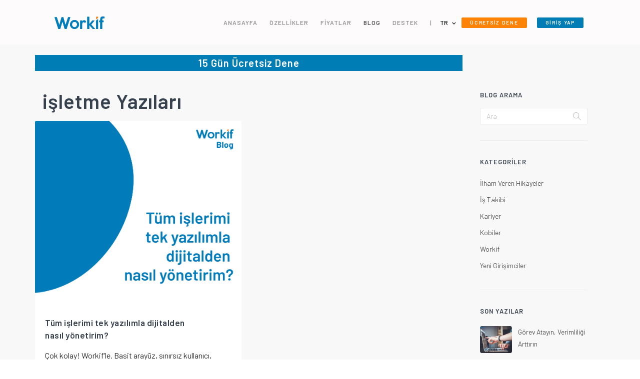

--- FILE ---
content_type: text/html; charset=utf-8
request_url: https://workif.com/tr/blog/etiketler/i%C5%9Fletme/
body_size: 17474
content:



<!DOCTYPE html><!--[if IE 9]><html lang="tr" class="ie9"><![endif]--><!--[if !IE]><!--><html lang="tr"><!--<![endif]--><head><meta charset="utf-8"><meta name="robots" content="follow, all" /><meta name="viewport" content="width=device-width, initial-scale=1, shrink-to-fit=no" /><meta name="description" content="The last entries tagged with işletme" /><meta name="keywords" content="%50, 256bit, 3-adımda, 4, 4-adımda, 5-altın-tavsiye, 6, adım, ajanslar-için-iş-takip-programı, akıllı, alacak-takibi, aliskanlik, AloTech, altın-tavsiye, amblem, anlatım, app, arada, arayanı-bil, arayanlar, arayüz, arkadaş, atama, ay, ayarlama, aylık, backup, bakış-açısı, baklava, baklava-tadimi, bandersnatch, basit, başlamak, başlangıç, beş, best, bilişim, bir, birak-kesfetsin, birarada, bitcoin, bitcoin-ne-değildir, bitcoin-nedir, bizden, black, black-mirror, board, british-diziler, british-tv-series, bulut, bulut-bilişim, bulut-sistemi, büyük, büyütme, çağrı, çağrı-merkezi, çalışan-performansı, cari-hesap-takibi, cari-işletme, cari-takip, cari-takip-nasıl-yapılır, CC, civar, cloud, content-marketing, corporate, coworking, çözüme-odaklan, crm, customer, daha-kolayı-yok, değer, demo-degil-tam, depo, depo-transfer, depolararası-transfer, derman, dertlere, destek, destek-programları, destek-ver, devam, dibinde, dijital, dijital-dönüşüm, dijital-reklamcilik, dip, doğru-girişim, doğru-örnek, doküman, döviz, düşünce, duyurular, e-arşiv, e-fatura, e-fatura-aşamaları, e-fatura-başvurusu, e-fatura-nasıl-alınır, e-fatura-süreci, e-faturaya-geçmek, e-ticaret, e-ticaret-nedir, e-ticaret-sitesi-kurmak, e-ticaret-yapmak, ekip, ekleme, en, entegre, erdem, erdem-karagoz, facebook, facebook-reklamları, fikir, filtre, fırsat, fiyatlandırma, fotoğraf, full, full-surum, geç, geliştirme, girişim, girişimci-destekleri, girişimciler, girişimciler-için-melek-yatırım, girişimcilik, gittigidiyor, global, gönderme, göndermek, google, googledrive, görev, gorev-takibi, gorev-takip-programı, gorev-verme-programı, görevlendir, görsel, güçler, güvenli, hedef-kitle, hepsiburada, hikaye, hızlı, hizmet, hobi, içerik-pazarlaması, içerik-pazarlaması-nasıl-yapılır, içerik-pazarlaması-önemi, identity, ihracat, ik, ikna, ilham, ilham-veren-hikayeler, indirim, ingiliz-diziler, ingiliz-yapimlar, innovation, insan, insan-kaynakları-programı, instagram, iş, iş-bulma-yolları, iş-büyütme, iş-hayatına-nasıl-adapte-olunur, iş-listesi, iş-süreci-takibi, is-takibi, iş-takip-programı, is-takip-sistemi, iş-yönetimi, işe, isler, işler-yolunda, işletme, işletmeler-için-iş-takibi, işlistesi, istatistik, ithalat, iyi, jia-jiang, kadın-girişimci-desteği, kadın-girişimciler, kadın-girişimciler-için-destek, kalite, kampanya, kar, karagoz, kart, katma, katma-değer, kaynakları, kdv, kıdem, kidem-tazminatı, kimlik, kobi, kobi-istatistik, kobiere-yatırım, kobiler, kobilerin-sorunları, kolay, kolay-teklif, konusmaci, kullanıcı, kullanım, kuluçka-merkezleri, küresel, kurma, kuru, kurum-kültürü, kurum-kültürü-nasıl-oluşturulur, kurum-kültürü-nedir, kurumsal, kurumsal-is-takibi, kurumsallaşma, limit, limitsiz, limitsiz-kullanıcı, link, list, liste, logo, mail-içeriği-aktarma, mail-içeriği-kopyalama, mali-mühür, mali-mühür-nasıl-alınır, management, marka, melek-yatırım, melek-yatırım-destekleri, melek-yatırımcılar, mikro, mikro-kobi, mikrokobi, mikrokobiler, mimar, mimarlar, mimarlık, mobil, modül, muhasebe, müşteri, musteri-takibi, musteri-takip-sistemi, müşteriye-yanıt-ver, n11, nakit, nakit-akışı, nasıl-bitoin-alınır, nasıl-e-ticaret-yapılır, nasıl-yatırım-bulabilirim, Nasıl-yeni-iş-bulunur, netflix, netflix-değeri, netflix-ucretsiz-uyelik, networking, no, ödeme, ofis, ogrenmek, olay, ön, on-muhasebe, ön-muhasebe-elemanı, ön-muhasebe-programı, öneri, online, online-gorev-takibi, online-gorev-takip-programı, online-insan-kaynakları, online-is-takibi, online-iş-takip-uygulaması, online-izin-programı, online-muhasebe, online-ödeme, online-ofis, online-ön-muhasebe, online-ön-muhasebe-programı, online-proje-takibi, online-stok-takibi, online-tahsilat-sistemi, onlinetahsilat, önmuhasebe, orada-ol, oran, ortak-çalışma, özellik, özen, özveri, paylaşım, paypal, performans, popular, popular-ol, pratik, profesyonel, proje, proje-takibi, proje-takip-programı, proje-yoneticisi, rahat, reklam, reklam-ajansi, reklam-ajansları-için-iş-takip-programı, resim, ret, risk-sermayesi, saas, sade, safe, satış-bütçesi, satis-gurusu, satış-takip, secure, sektörü, seminer, seri, share, sigorta, sınırsız, sınırsız-kullanıcı, sistem, sosyal-medya, sosyal-medya-yönetimi, spotif-baslangic, spotify, start-up, startup, stok, stok-takibi, stok-takip-programı, support, süre, sürükle-bırak, tahsilat, takibi, takip, tamamlanmış, tazminat, tek, tek-adımda-workifte, teklif, teklif-gönderme, teklif-yönetimi, teknoparklar, ticaret-sicil-belgesi, ticari-sicil-kaydi, tık, tıkla, to-do, türkiye, türkiyede-melek-yatırım, ücretsizdene, uygulama, uygun, venture-capital, veren, verimlilik, video, vizyon, vizyoner, vizyoner-dusunce, web-ajansi, webrazzi, whatsapp, whatsapp-ile-gönder, whatsapp-ile-teklif-gönder, whatsapp-şimdi-workif-ile, workif, workif&#39;le, workif&#39;le-işler-yolunda, workifle-işler-yolunda, yakala, yakın-arkadaş, yalın, yap, yapılacaklar, yapmak, yardım, yarıyarıya, yatırım-arıyorum, yazılım, yebilikçilik, yedekleme, yeni, yeni-girişimci-destekleri, yeni-iş-bulma, yeni-uret, yenilenme, yenilik, yıllık, yol, yolunda, yönet, yönetici, yönetim, yönetimi, youtube, yurtdışı, yurtiçi, yüzdeelli, zihin-egzersizi" /><meta name="author" content="Workif" /><meta name="generator" content="Workif Blog 0.19" /><meta name="copyright" content="Workif" /><link rel="pingback" href="/xmlrpc/" /><meta name="content-language" content="tr" /><link rel="home" href="/tr/blog/" /><meta name="google-site-verification" content="od3V-QMB5anhgceqVDmIzrKR23y3-vl8EZY4YasoaLk"/><meta name="rating" content="All" /><link rel="stylesheet" type="text/css" media="screen, projection" href="/static/zinnia/theme/css/screen.410f27a94066.css" /><link rel="stylesheet" type="text/css" media="print" href="/static/zinnia/theme/css/print.2c263b6bf98c.css" /><meta http-equiv="reply-to" content="destek@workif.com"><title>Etiket işletme - Workif | İş ve Müşteri Takip Programı</title><!-- Styles --><link href="https://fonts.googleapis.com/css?family=Barlow:300,400,600,800&amp;subset=latin-ext"
              rel="stylesheet"><link href="/static/assets/css/core.min.89e4ca61dbf8.css" rel="stylesheet" type="text/css" /><link href="/static/assets/css/thesaas.min.3e4f495c30bc.css" rel="stylesheet" type="text/css" /><link href="/static/assets/css/style.7d4946ab564b.css" rel="stylesheet" type="text/css" /><link href="/static/assets/plugin/toastr/toastr.102e236cca47.css" rel="stylesheet" type="text/css" /><link href="/static/assets/plugin/easyautocomplete/easy-autocomplete.min.d5a139851995.css" rel="stylesheet" type="text/css" /><link href="/static/assets/plugin/easyautocomplete/easy-autocomplete.themes.min.6080bd134780.css" rel="stylesheet" type="text/css" /><link rel="index" href="/tr/blog/" /><link rel="EditURI" type="application/rsd+xml" href="/tr/blog/rsd.xml" /><link rel="wlwmanifest" type="application/wlwmanifest+xml" href="/tr/blog/wlwmanifest.xml" /><link rel="search" type="application/opensearchdescription+xml" title="Workif Blog" href="/tr/blog/opensearch.xml" /><link rel="alternate" type="application/rss+xml" title="Son RSS iletileri" href="/tr/blog/beslemeler/" /><link rel="alternate" type="application/rss+xml" title="Son RSS yorumları" href="/tr/blog/beslemeler/discussions/" /><link rel="archives" title="Arşiv Şubat 2020" href="/tr/blog/2020/02/" /><link rel="archives" title="Arşiv Ocak 2020" href="/tr/blog/2020/01/" /><link rel="archives" title="Arşiv Kasım 2019" href="/tr/blog/2019/11/" /><link rel="archives" title="Arşiv Ekim 2019" href="/tr/blog/2019/10/" /><link rel="archives" title="Arşiv Temmuz 2019" href="/tr/blog/2019/07/" /><link rel="archives" title="Arşiv Haziran 2019" href="/tr/blog/2019/06/" /><link rel="archives" title="Arşiv Mayıs 2019" href="/tr/blog/2019/05/" /><link rel="archives" title="Arşiv Nisan 2019" href="/tr/blog/2019/04/" /><link rel="archives" title="Arşiv Mart 2019" href="/tr/blog/2019/03/" /><link rel="archives" title="Arşiv Şubat 2019" href="/tr/blog/2019/02/" /><link rel="archives" title="Arşiv Ocak 2019" href="/tr/blog/2019/01/" /><link rel="archives" title="Arşiv Aralık 2018" href="/tr/blog/2018/12/" /><link rel="archives" title="Arşiv Kasım 2018" href="/tr/blog/2018/11/" /><link rel="archives" title="Arşiv Haziran 2018" href="/tr/blog/2018/06/" /><link rel="archives" title="Arşiv Mayıs 2018" href="/tr/blog/2018/05/" /><link rel="archives" title="Arşiv Nisan 2018" href="/tr/blog/2018/04/" /><link rel="archives" title="Arşiv Mart 2018" href="/tr/blog/2018/03/" /><link rel="archives" title="Arşiv Şubat 2018" href="/tr/blog/2018/02/" /><link rel="archives" title="Arşiv Ocak 2018" href="/tr/blog/2018/01/" /><link rel="alternate" type="application/rss+xml" title="RSS feed of işletme" href="/tr/blog/beslemeler/tags/i%C5%9Fletme/" /><style>
            #section-content ol, #section-content ul {
                list-style: inherit!important;
                padding-left: 40px!important;
            }
        </style><!-- Favicons --><link rel="apple-touch-icon" sizes="180x180" href="/static/assets/img/apple-touch-icon.d5c8d7f5243b.png"><link rel="icon" type="image/png" sizes="32x32" href="/static/assets/img/favicon-32x32.fa5f5c9024cf.png"><link rel="icon" type="image/png" sizes="16x16" href="/static/assets/img/favicon-16x16.141322a6e7bc.png"><link rel="manifest" href="{% static 'assets/img/site.webmanifest"><link rel="mask-icon" href="{% static 'assets/img/safari-pinned-tab.svg" color="#5bbad5"><meta name="msapplication-TileColor" content="#ffffff"><meta name="theme-color" content="#ffffff"><script>
            (function (i, s, o, g, r, a, m) {
                i['GoogleAnalyticsObject'] = r;
                i[r] = i[r] || function () {
                    (i[r].q = i[r].q || []).push(arguments)
                }, i[r].l = 1 * new Date();
                a = s.createElement(o),
                    m = s.getElementsByTagName(o)[0];
                a.async = 1;
                a.src = g;
                m.parentNode.insertBefore(a, m)
            })(window, document, 'script', 'https://www.google-analytics.com/analytics.js', 'ga');

            ga('create', 'UA-53692783-5', 'auto');
            ga('send', 'pageview');

        </script></head><body id="home" class="sub-page"><!-- Yeniden Pazarlama Etiketi için Google Kodu --><!--------------------------------------------------
    Yeniden pazarlama etiketleri, kimlik bilgileriyle ilişkilendirilemez veya hassas kategorilerle ilgili sayfalara yerleştirilemez. Daha fazla bilgi edinmek ve etiketin nasıl ayarlanacağıyla ilgili talimatlar için şu adresi ziyaret edin: http://google.com/ads/remarketingsetup
    ---------------------------------------------------><script type="text/javascript">
        /* <![CDATA[ */
        var google_conversion_id = 870682706;
        var google_custom_params = window.google_tag_params;
        var google_remarketing_only = true;
        /* ]]> */
    </script><script type="text/javascript" src="//www.googleadservices.com/pagead/conversion.js"></script><noscript><div style="display:inline;"><img height="1" width="1" style="border-style:none;" alt=""
                 src="//googleads.g.doubleclick.net/pagead/viewthroughconversion/870682706/?guid=ON&amp;script=0"/></div></noscript><!-- Topbar --><nav class="topbar topbar-expand-sm topbar-sticky"><div class="container-wide"><div class="row h-full align-items-center text-center text-lg-left"><div class="offset-1 col-10 col-md-2 align-self-center"><button class="topbar-toggler">&#9776;</button><a class="topbar-brand" href="/tr/"><img class="logo-default" src="/static/assets/img/logo-workif.f34c4196d928.png" alt="logo"></a></div><div class="col-1 col-md-8 text-md-right"><ul class="topbar-nav nav"><li class="topbar-remove nav-item"><i class="fa fa-remove nav-link"></i></li><li class="nav-item"><a class="nav-link"
                                                href="/tr/">ANASAYFA</a></li><li class="nav-item"><a class="nav-link"
                                                href="/tr/ozellikler/">ÖZELLİKLER</a></li><li class="nav-item"><a class="nav-link"
                                                href="/tr/fiyatlar/">FİYATLAR</a></li><li class="nav-item"><a class="active nav-link"
                                                href="/tr/blog/">BLOG</a></li><li class="nav-item"><a class="nav-link"
                            href="/tr/destek/">DESTEK</a></li><li class="nav-item hidden-md-up"><a
                                class="nav-link"
                                href="https://app.workif.com/accounts/signup/">ÜCRETSİZ DENE</a></li><li class="nav-item hidden-md-up"><a
                                class="nav-link"
                                href="https://app.workif.com/accounts/login/">GİRİŞ YAP</a></li><li class="nav-item hidden-md-down"><a class='nav-link' href="#">|</a></li><li class="nav-item hidden-sm-down" style="margin-left: 1rem;"><div class="dropdown"><span class="dropdown-toggle" data-toggle="dropdown" aria-expanded="false" style="text-transform:uppercase">tr</span><div class="dropdown-menu" x-placement="bottom-start" style="min-width: 0rem;position: absolute; transform: translate3d(0px, 24px, 0px); top: 0px; left: 0px; will-change: transform;"><a class="dropdown-item setLang" data-lang='tr' href="#">TR</a><a class="dropdown-item setLang" data-lang='en' href="#">EN</a></div></div></li><li class="nav-item hidden-md-up"><a class='nav-link setLang' data-lang='tr' href="#">tr</a></li><li class="nav-item hidden-md-up"><a class='nav-link setLang' data-lang='en' href="#">en</a></li><form action="/tr/i18n/setlang/" method="post" hidden id="setLangForm"><input type='hidden' name='csrfmiddlewaretoken' value='8mszVLOpCfGGLq8BBcXXQ0BFl9f5XUgyDe5mzGI8C6jsHA1tMhDXyDFm7HsnjPZG' /><input name="next" type="hidden" value=""/><input id='langCode' name="language" type="hidden" value="null"/></form></ul><a class="btn btn-xs btn-outline btn-danger hidden-sm-down ml-4""
                       href="https://app.workif.com/accounts/signup/">ÜCRETSİZ DENE</a><a class="btn btn-xs btn-danger mr-4 ml-20"
                       href="https://app.workif.com/accounts/login/">GİRİŞ YAP</a></div></div></div></nav><!-- END Topbar --><!-- Main container --><main class="main-content bg-gray"><div class="container"><div class="row"><div class="col-md-8 col-xl-9 py-20"><a href="https://app.workif.com/accounts/signup/"><div class="row d-block align-items-center text-center bannerTop"><p class="h1 fs-20 text-white">15 Gün Ücretsiz Dene</p></div></a><div class="row pt-20"><div class="col-md-12"><h1>işletme Yazıları</h1></div><div class="row"><div class="col-md-6"><div class="card card-hover-shadow" id="entry-96"><div class="entry-image"><a href="/tr/blog/2019/03/04/tum-islerimi-tek-yazilimla-dijitalden-nasil-yonetirim/" rel="bookmark" itemprop="url"><figure itemprop="image" itemscope itemtype="http://schema.org/ImageObject"><img class="card-img-top" src="/media/uploads/zinnia/2019/03/04/wb01-01.jpg" alt="Tüm işlerimi tek yazılımla dijitalden nasıl yönetirim?" itemprop="contentUrl"
        /></figure></a></div><div class="card-block"><h4 class="card-title">Tüm işlerimi tek yazılımla dijitalden nasıl&nbsp;yönetirim?</h4><meta itemprop="dateCreated" content=" 2019-03-04T14:11:51.039620+03:00 " /><meta itemprop="wordCount" content="238" /><p class="card-text"><p>Çok kolay! Workif’le. Basit arayüz, sınırsız kullanıcı, birden fazla özellik arayan herkes Workif’te buluşuyor. 12 farklı ve entegre modül ile mikro KOBİ’lere özel iş ve müşteri takip yazılımı Workif’in dünyasına katılın!</p></p><a rel="bookmark" itemprop="url" class="fw-600 fs-12" href="/tr/blog/2019/03/04/tum-islerimi-tek-yazilimla-dijitalden-nasil-yonetirim/">Devamını Okuyun
      <i class="fa fa-chevron-right fs-9 pl-8"></i></a></div></div></div></div></div></div><div class="col-md-4 col-xl-3"><div class="sidebar"><h6 class="sidebar-title">Blog Arama</h6><form class="input-group" action="/tr/blog/arama/" method="GET"><input type="text" name="pattern" class="form-control" placeholder="Ara" /><span class="input-group-addon"><i class="ti-search"></i></span></form><hr><h6 class="sidebar-title">Kategoriler</h6><div class="row link-color-default fs-14 lh-24"><div class="col-12"><a title="İlham Veren Hikayeler deki tüm yazılar" href="/tr/blog/kategoriler/ilham-veren-hikayeler/">İlham Veren Hikayeler      
      </a></div><div class="col-12"><a title="İş Takibi deki tüm yazılar" href="/tr/blog/kategoriler/is-takibi/">İş Takibi      
      </a></div><div class="col-12"><a title="Kariyer deki tüm yazılar" href="/tr/blog/kategoriler/kariyer/">Kariyer      
      </a></div><div class="col-12"><a title="Kobiler deki tüm yazılar" href="/tr/blog/kategoriler/kobiler/">Kobiler      
      </a></div><div class="col-12"><a title="Workif deki tüm yazılar" href="/tr/blog/kategoriler/workif/">Workif      
      </a></div><div class="col-12"><a title="Yeni Girişimciler deki tüm yazılar" href="/tr/blog/kategoriler/yeni-girisimciler/">Yeni Girişimciler      
      </a></div></div><hr><h6 class="sidebar-title">Son Yazılar</h6><a class="media-thumb" href="/tr/blog/2020/02/28/gorev-atayin-verimliligi-arttirin/"><img class="rounded" src="/media/uploads/zinnia/2020/02/28/gorev-atama-blog.jpg"><p class="media-body">Görev Atayın, Verimliliği Arttırın</p></a><a class="media-thumb" href="/tr/blog/2020/01/31/crm-onemi-ve-faydalari/"><img class="rounded" src="/media/uploads/zinnia/2020/01/31/workif-crm-blog.jpg"><p class="media-body">CRM&#39;in Önemi ve Faydaları</p></a><a class="media-thumb" href="/tr/blog/2020/01/07/turkiyedeki-yatirimci-sirketler-ve-yatirimci-aglari/"><img class="rounded" src="/media/uploads/zinnia/2020/01/07/yatrmc-sirketler.jpg"><p class="media-body">Türkiye&#39;deki Yatırımcı Şirketler ve Yatırımcı Ağları</p></a><a class="media-thumb" href="/tr/blog/2019/11/14/turkiyede-coworking-alanlari-ve-tercih-nedenleri/"><img class="rounded" src="/media/uploads/zinnia/2019/11/14/coworking-blog.jpg"><p class="media-body">Türkiye&#39;de Coworking Alanları ve Tercih Nedenleri</p></a><a class="media-thumb" href="/tr/blog/2019/11/14/tekrarlanan-gorevler-ile-zamandan-tasarruf-edin/"><img class="rounded" src="/media/uploads/zinnia/2019/11/14/tekrarlayan-gorev1.jpg"><p class="media-body">Tekrarlanan Görevler ile Zamandan Tasarruf Edin!</p></a><hr><h6 class="sidebar-title">Arşivler</h6><ul class="archives-entries-tree"><li><a title="Arşiv 2018" rel="archives"
       href="/tr/blog/2018/">2018</a><ul><li><a title="Arşiv Ocak 2018" rel="archives"
           href="/tr/blog/2018/01/">
          Ocak
        </a><ul><li><a title="Arşiv 02 Ocak 2018" rel="archives"
               href="/tr/blog/2018/01/02/">
              02 Ocak
            </a></li><li><a title="Arşiv 08 Ocak 2018" rel="archives"
               href="/tr/blog/2018/01/08/">
              08 Ocak
            </a></li><li><a title="Arşiv 11 Ocak 2018" rel="archives"
               href="/tr/blog/2018/01/11/">
              11 Ocak
            </a></li><li><a title="Arşiv 22 Ocak 2018" rel="archives"
               href="/tr/blog/2018/01/22/">
              22 Ocak
            </a></li><li><a title="Arşiv 24 Ocak 2018" rel="archives"
               href="/tr/blog/2018/01/24/">
              24 Ocak
            </a></li></ul></li><li><a title="Arşiv Şubat 2018" rel="archives"
           href="/tr/blog/2018/02/">
          Şubat
        </a><ul><li><a title="Arşiv 05 Şubat 2018" rel="archives"
               href="/tr/blog/2018/02/05/">
              05 Şubat
            </a></li><li><a title="Arşiv 06 Şubat 2018" rel="archives"
               href="/tr/blog/2018/02/06/">
              06 Şubat
            </a></li><li><a title="Arşiv 08 Şubat 2018" rel="archives"
               href="/tr/blog/2018/02/08/">
              08 Şubat
            </a></li><li><a title="Arşiv 16 Şubat 2018" rel="archives"
               href="/tr/blog/2018/02/16/">
              16 Şubat
            </a></li></ul></li><li><a title="Arşiv Mart 2018" rel="archives"
           href="/tr/blog/2018/03/">
          Mart
        </a><ul><li><a title="Arşiv 08 Mart 2018" rel="archives"
               href="/tr/blog/2018/03/08/">
              08 Mart
            </a></li><li><a title="Arşiv 19 Mart 2018" rel="archives"
               href="/tr/blog/2018/03/19/">
              19 Mart
            </a></li></ul></li><li><a title="Arşiv Nisan 2018" rel="archives"
           href="/tr/blog/2018/04/">
          Nisan
        </a><ul><li><a title="Arşiv 02 Nisan 2018" rel="archives"
               href="/tr/blog/2018/04/02/">
              02 Nisan
            </a></li><li><a title="Arşiv 12 Nisan 2018" rel="archives"
               href="/tr/blog/2018/04/12/">
              12 Nisan
            </a></li><li><a title="Arşiv 19 Nisan 2018" rel="archives"
               href="/tr/blog/2018/04/19/">
              19 Nisan
            </a></li><li><a title="Arşiv 20 Nisan 2018" rel="archives"
               href="/tr/blog/2018/04/20/">
              20 Nisan
            </a></li></ul></li><li><a title="Arşiv Mayıs 2018" rel="archives"
           href="/tr/blog/2018/05/">
          Mayıs
        </a><ul><li><a title="Arşiv 07 Mayıs 2018" rel="archives"
               href="/tr/blog/2018/05/07/">
              07 Mayıs
            </a></li></ul></li><li><a title="Arşiv Haziran 2018" rel="archives"
           href="/tr/blog/2018/06/">
          Haziran
        </a><ul><li><a title="Arşiv 27 Haziran 2018" rel="archives"
               href="/tr/blog/2018/06/27/">
              27 Haziran
            </a></li></ul></li><li><a title="Arşiv Kasım 2018" rel="archives"
           href="/tr/blog/2018/11/">
          Kasım
        </a><ul><li><a title="Arşiv 21 Kasım 2018" rel="archives"
               href="/tr/blog/2018/11/21/">
              21 Kasım
            </a></li><li><a title="Arşiv 28 Kasım 2018" rel="archives"
               href="/tr/blog/2018/11/28/">
              28 Kasım
            </a></li></ul></li><li><a title="Arşiv Aralık 2018" rel="archives"
           href="/tr/blog/2018/12/">
          Aralık
        </a><ul><li><a title="Arşiv 05 Aralık 2018" rel="archives"
               href="/tr/blog/2018/12/05/">
              05 Aralık
            </a></li><li><a title="Arşiv 12 Aralık 2018" rel="archives"
               href="/tr/blog/2018/12/12/">
              12 Aralık
            </a></li><li><a title="Arşiv 19 Aralık 2018" rel="archives"
               href="/tr/blog/2018/12/19/">
              19 Aralık
            </a></li><li><a title="Arşiv 26 Aralık 2018" rel="archives"
               href="/tr/blog/2018/12/26/">
              26 Aralık
            </a></li></ul></li></ul></li><li><a title="Arşiv 2019" rel="archives"
       href="/tr/blog/2019/">2019</a><ul><li><a title="Arşiv Ocak 2019" rel="archives"
           href="/tr/blog/2019/01/">
          Ocak
        </a><ul><li><a title="Arşiv 02 Ocak 2019" rel="archives"
               href="/tr/blog/2019/01/02/">
              02 Ocak
            </a></li><li><a title="Arşiv 10 Ocak 2019" rel="archives"
               href="/tr/blog/2019/01/10/">
              10 Ocak
            </a></li><li><a title="Arşiv 18 Ocak 2019" rel="archives"
               href="/tr/blog/2019/01/18/">
              18 Ocak
            </a></li><li><a title="Arşiv 23 Ocak 2019" rel="archives"
               href="/tr/blog/2019/01/23/">
              23 Ocak
            </a></li><li><a title="Arşiv 30 Ocak 2019" rel="archives"
               href="/tr/blog/2019/01/30/">
              30 Ocak
            </a></li></ul></li><li><a title="Arşiv Şubat 2019" rel="archives"
           href="/tr/blog/2019/02/">
          Şubat
        </a><ul><li><a title="Arşiv 01 Şubat 2019" rel="archives"
               href="/tr/blog/2019/02/01/">
              01 Şubat
            </a></li><li><a title="Arşiv 07 Şubat 2019" rel="archives"
               href="/tr/blog/2019/02/07/">
              07 Şubat
            </a></li><li><a title="Arşiv 08 Şubat 2019" rel="archives"
               href="/tr/blog/2019/02/08/">
              08 Şubat
            </a></li><li><a title="Arşiv 13 Şubat 2019" rel="archives"
               href="/tr/blog/2019/02/13/">
              13 Şubat
            </a></li><li><a title="Arşiv 22 Şubat 2019" rel="archives"
               href="/tr/blog/2019/02/22/">
              22 Şubat
            </a></li><li><a title="Arşiv 27 Şubat 2019" rel="archives"
               href="/tr/blog/2019/02/27/">
              27 Şubat
            </a></li></ul></li><li><a title="Arşiv Mart 2019" rel="archives"
           href="/tr/blog/2019/03/">
          Mart
        </a><ul><li><a title="Arşiv 04 Mart 2019" rel="archives"
               href="/tr/blog/2019/03/04/">
              04 Mart
            </a></li><li><a title="Arşiv 14 Mart 2019" rel="archives"
               href="/tr/blog/2019/03/14/">
              14 Mart
            </a></li><li><a title="Arşiv 22 Mart 2019" rel="archives"
               href="/tr/blog/2019/03/22/">
              22 Mart
            </a></li><li><a title="Arşiv 28 Mart 2019" rel="archives"
               href="/tr/blog/2019/03/28/">
              28 Mart
            </a></li></ul></li><li><a title="Arşiv Nisan 2019" rel="archives"
           href="/tr/blog/2019/04/">
          Nisan
        </a><ul><li><a title="Arşiv 08 Nisan 2019" rel="archives"
               href="/tr/blog/2019/04/08/">
              08 Nisan
            </a></li><li><a title="Arşiv 16 Nisan 2019" rel="archives"
               href="/tr/blog/2019/04/16/">
              16 Nisan
            </a></li><li><a title="Arşiv 26 Nisan 2019" rel="archives"
               href="/tr/blog/2019/04/26/">
              26 Nisan
            </a></li></ul></li><li><a title="Arşiv Mayıs 2019" rel="archives"
           href="/tr/blog/2019/05/">
          Mayıs
        </a><ul><li><a title="Arşiv 03 Mayıs 2019" rel="archives"
               href="/tr/blog/2019/05/03/">
              03 Mayıs
            </a></li><li><a title="Arşiv 10 Mayıs 2019" rel="archives"
               href="/tr/blog/2019/05/10/">
              10 Mayıs
            </a></li><li><a title="Arşiv 17 Mayıs 2019" rel="archives"
               href="/tr/blog/2019/05/17/">
              17 Mayıs
            </a></li><li><a title="Arşiv 24 Mayıs 2019" rel="archives"
               href="/tr/blog/2019/05/24/">
              24 Mayıs
            </a></li><li><a title="Arşiv 31 Mayıs 2019" rel="archives"
               href="/tr/blog/2019/05/31/">
              31 Mayıs
            </a></li></ul></li><li><a title="Arşiv Haziran 2019" rel="archives"
           href="/tr/blog/2019/06/">
          Haziran
        </a><ul><li><a title="Arşiv 13 Haziran 2019" rel="archives"
               href="/tr/blog/2019/06/13/">
              13 Haziran
            </a></li><li><a title="Arşiv 21 Haziran 2019" rel="archives"
               href="/tr/blog/2019/06/21/">
              21 Haziran
            </a></li><li><a title="Arşiv 28 Haziran 2019" rel="archives"
               href="/tr/blog/2019/06/28/">
              28 Haziran
            </a></li></ul></li><li><a title="Arşiv Temmuz 2019" rel="archives"
           href="/tr/blog/2019/07/">
          Temmuz
        </a><ul><li><a title="Arşiv 05 Temmuz 2019" rel="archives"
               href="/tr/blog/2019/07/05/">
              05 Temmuz
            </a></li></ul></li><li><a title="Arşiv Ekim 2019" rel="archives"
           href="/tr/blog/2019/10/">
          Ekim
        </a><ul><li><a title="Arşiv 24 Ekim 2019" rel="archives"
               href="/tr/blog/2019/10/24/">
              24 Ekim
            </a></li></ul></li><li><a title="Arşiv Kasım 2019" rel="archives"
           href="/tr/blog/2019/11/">
          Kasım
        </a><ul><li><a title="Arşiv 14 Kasım 2019" rel="archives"
               href="/tr/blog/2019/11/14/">
              14 Kasım
            </a></li></ul></li></ul></li><li><a title="Arşiv 2020" rel="archives"
       href="/tr/blog/2020/">2020</a><ul><li><a title="Arşiv Ocak 2020" rel="archives"
           href="/tr/blog/2020/01/">
          Ocak
        </a><ul><li><a title="Arşiv 07 Ocak 2020" rel="archives"
               href="/tr/blog/2020/01/07/">
              07 Ocak
            </a></li><li><a title="Arşiv 31 Ocak 2020" rel="archives"
               href="/tr/blog/2020/01/31/">
              31 Ocak
            </a></li></ul></li><li><a title="Arşiv Şubat 2020" rel="archives"
           href="/tr/blog/2020/02/">
          Şubat
        </a><ul><li><a title="Arşiv 28 Şubat 2020" rel="archives"
               href="/tr/blog/2020/02/28/">
              28 Şubat
            </a></li></ul></li></ul></li></ul><hr><h6 class="sidebar-title">Etiketler</h6><div class="gap-multiline-items-1"><a class="badge badge-secondary" title="one: %50 ile etiketlenen 1 yazı
other: %50 ile etikletlenen 1 yazı" href="/tr/blog/etiketler/%2550/">%50</a><a class="badge badge-secondary" title="one: 256bit ile etiketlenen 1 yazı
other: 256bit ile etikletlenen 1 yazı" href="/tr/blog/etiketler/256bit/">256bit</a><a class="badge badge-secondary" title="one: 3-adımda ile etiketlenen 1 yazı
other: 3-adımda ile etikletlenen 1 yazı" href="/tr/blog/etiketler/3-ad%C4%B1mda/">3-adımda</a><a class="badge badge-secondary" title="one: 4 ile etiketlenen 2 yazı
other: 4 ile etikletlenen 2 yazı" href="/tr/blog/etiketler/4/">4</a><a class="badge badge-secondary" title="one: 4-adımda ile etiketlenen 2 yazı
other: 4-adımda ile etikletlenen 2 yazı" href="/tr/blog/etiketler/4-ad%C4%B1mda/">4-adımda</a><a class="badge badge-secondary" title="one: 5-altın-tavsiye ile etiketlenen 1 yazı
other: 5-altın-tavsiye ile etikletlenen 1 yazı" href="/tr/blog/etiketler/5-alt%C4%B1n-tavsiye/">5-altın-tavsiye</a><a class="badge badge-secondary" title="one: 6 ile etiketlenen 1 yazı
other: 6 ile etikletlenen 1 yazı" href="/tr/blog/etiketler/6/">6</a><a class="badge badge-secondary" title="one: adım ile etiketlenen 1 yazı
other: adım ile etikletlenen 1 yazı" href="/tr/blog/etiketler/ad%C4%B1m/">adım</a><a class="badge badge-secondary" title="one: ajanslar-için-iş-takip-programı ile etiketlenen 18 yazı
other: ajanslar-için-iş-takip-programı ile etikletlenen 18 yazı" href="/tr/blog/etiketler/ajanslar-i%C3%A7in-i%C5%9F-takip-program%C4%B1/">ajanslar-için-iş-takip-programı</a><a class="badge badge-secondary" title="one: akıllı ile etiketlenen 3 yazı
other: akıllı ile etikletlenen 3 yazı" href="/tr/blog/etiketler/ak%C4%B1ll%C4%B1/">akıllı</a><a class="badge badge-secondary" title="one: alacak-takibi ile etiketlenen 8 yazı
other: alacak-takibi ile etikletlenen 8 yazı" href="/tr/blog/etiketler/alacak-takibi/">alacak-takibi</a><a class="badge badge-secondary" title="one: aliskanlik ile etiketlenen 1 yazı
other: aliskanlik ile etikletlenen 1 yazı" href="/tr/blog/etiketler/aliskanlik/">aliskanlik</a><a class="badge badge-secondary" title="one: AloTech ile etiketlenen 1 yazı
other: AloTech ile etikletlenen 1 yazı" href="/tr/blog/etiketler/AloTech/">AloTech</a><a class="badge badge-secondary" title="one: altın-tavsiye ile etiketlenen 3 yazı
other: altın-tavsiye ile etikletlenen 3 yazı" href="/tr/blog/etiketler/alt%C4%B1n-tavsiye/">altın-tavsiye</a><a class="badge badge-secondary" title="one: amblem ile etiketlenen 1 yazı
other: amblem ile etikletlenen 1 yazı" href="/tr/blog/etiketler/amblem/">amblem</a><a class="badge badge-secondary" title="one: anlatım ile etiketlenen 2 yazı
other: anlatım ile etikletlenen 2 yazı" href="/tr/blog/etiketler/anlat%C4%B1m/">anlatım</a><a class="badge badge-secondary" title="one: app ile etiketlenen 2 yazı
other: app ile etikletlenen 2 yazı" href="/tr/blog/etiketler/app/">app</a><a class="badge badge-secondary" title="one: arada ile etiketlenen 2 yazı
other: arada ile etikletlenen 2 yazı" href="/tr/blog/etiketler/arada/">arada</a><a class="badge badge-secondary" title="one: arayanı-bil ile etiketlenen 1 yazı
other: arayanı-bil ile etikletlenen 1 yazı" href="/tr/blog/etiketler/arayan%C4%B1-bil/">arayanı-bil</a><a class="badge badge-secondary" title="one: arayanlar ile etiketlenen 1 yazı
other: arayanlar ile etikletlenen 1 yazı" href="/tr/blog/etiketler/arayanlar/">arayanlar</a><a class="badge badge-secondary" title="one: arayüz ile etiketlenen 2 yazı
other: arayüz ile etikletlenen 2 yazı" href="/tr/blog/etiketler/aray%C3%BCz/">arayüz</a><a class="badge badge-secondary" title="one: arkadaş ile etiketlenen 1 yazı
other: arkadaş ile etikletlenen 1 yazı" href="/tr/blog/etiketler/arkada%C5%9F/">arkadaş</a><a class="badge badge-secondary" title="one: atama ile etiketlenen 1 yazı
other: atama ile etikletlenen 1 yazı" href="/tr/blog/etiketler/atama/">atama</a><a class="badge badge-secondary" title="one: ay ile etiketlenen 1 yazı
other: ay ile etikletlenen 1 yazı" href="/tr/blog/etiketler/ay/">ay</a><a class="badge badge-secondary" title="one: ayarlama ile etiketlenen 1 yazı
other: ayarlama ile etikletlenen 1 yazı" href="/tr/blog/etiketler/ayarlama/">ayarlama</a><a class="badge badge-secondary" title="one: aylık ile etiketlenen 4 yazı
other: aylık ile etikletlenen 4 yazı" href="/tr/blog/etiketler/ayl%C4%B1k/">aylık</a><a class="badge badge-secondary" title="one: backup ile etiketlenen 1 yazı
other: backup ile etikletlenen 1 yazı" href="/tr/blog/etiketler/backup/">backup</a><a class="badge badge-secondary" title="one: bakış-açısı ile etiketlenen 1 yazı
other: bakış-açısı ile etikletlenen 1 yazı" href="/tr/blog/etiketler/bak%C4%B1%C5%9F-a%C3%A7%C4%B1s%C4%B1/">bakış-açısı</a><a class="badge badge-secondary" title="one: baklava ile etiketlenen 1 yazı
other: baklava ile etikletlenen 1 yazı" href="/tr/blog/etiketler/baklava/">baklava</a><a class="badge badge-secondary" title="one: baklava-tadimi ile etiketlenen 1 yazı
other: baklava-tadimi ile etikletlenen 1 yazı" href="/tr/blog/etiketler/baklava-tadimi/">baklava-tadimi</a><a class="badge badge-secondary" title="one: bandersnatch ile etiketlenen 1 yazı
other: bandersnatch ile etikletlenen 1 yazı" href="/tr/blog/etiketler/bandersnatch/">bandersnatch</a><a class="badge badge-secondary" title="one: basit ile etiketlenen 8 yazı
other: basit ile etikletlenen 8 yazı" href="/tr/blog/etiketler/basit/">basit</a><a class="badge badge-secondary" title="one: başlamak ile etiketlenen 1 yazı
other: başlamak ile etikletlenen 1 yazı" href="/tr/blog/etiketler/ba%C5%9Flamak/">başlamak</a><a class="badge badge-secondary" title="one: başlangıç ile etiketlenen 2 yazı
other: başlangıç ile etikletlenen 2 yazı" href="/tr/blog/etiketler/ba%C5%9Flang%C4%B1%C3%A7/">başlangıç</a><a class="badge badge-secondary" title="one: beş ile etiketlenen 1 yazı
other: beş ile etikletlenen 1 yazı" href="/tr/blog/etiketler/be%C5%9F/">beş</a><a class="badge badge-secondary" title="one: best ile etiketlenen 1 yazı
other: best ile etikletlenen 1 yazı" href="/tr/blog/etiketler/best/">best</a><a class="badge badge-secondary" title="one: bilişim ile etiketlenen 2 yazı
other: bilişim ile etikletlenen 2 yazı" href="/tr/blog/etiketler/bili%C5%9Fim/">bilişim</a><a class="badge badge-secondary" title="one: bir ile etiketlenen 2 yazı
other: bir ile etikletlenen 2 yazı" href="/tr/blog/etiketler/bir/">bir</a><a class="badge badge-secondary" title="one: birak-kesfetsin ile etiketlenen 1 yazı
other: birak-kesfetsin ile etikletlenen 1 yazı" href="/tr/blog/etiketler/birak-kesfetsin/">birak-kesfetsin</a><a class="badge badge-secondary" title="one: birarada ile etiketlenen 1 yazı
other: birarada ile etikletlenen 1 yazı" href="/tr/blog/etiketler/birarada/">birarada</a><a class="badge badge-secondary" title="one: bitcoin ile etiketlenen 1 yazı
other: bitcoin ile etikletlenen 1 yazı" href="/tr/blog/etiketler/bitcoin/">bitcoin</a><a class="badge badge-secondary" title="one: bitcoin-ne-değildir ile etiketlenen 1 yazı
other: bitcoin-ne-değildir ile etikletlenen 1 yazı" href="/tr/blog/etiketler/bitcoin-ne-de%C4%9Fildir/">bitcoin-ne-değildir</a><a class="badge badge-secondary" title="one: bitcoin-nedir ile etiketlenen 1 yazı
other: bitcoin-nedir ile etikletlenen 1 yazı" href="/tr/blog/etiketler/bitcoin-nedir/">bitcoin-nedir</a><a class="badge badge-secondary" title="one: bizden ile etiketlenen 1 yazı
other: bizden ile etikletlenen 1 yazı" href="/tr/blog/etiketler/bizden/">bizden</a><a class="badge badge-secondary" title="one: black ile etiketlenen 1 yazı
other: black ile etikletlenen 1 yazı" href="/tr/blog/etiketler/black/">black</a><a class="badge badge-secondary" title="one: black-mirror ile etiketlenen 1 yazı
other: black-mirror ile etikletlenen 1 yazı" href="/tr/blog/etiketler/black-mirror/">black-mirror</a><a class="badge badge-secondary" title="one: board ile etiketlenen 1 yazı
other: board ile etikletlenen 1 yazı" href="/tr/blog/etiketler/board/">board</a><a class="badge badge-secondary" title="one: british-diziler ile etiketlenen 1 yazı
other: british-diziler ile etikletlenen 1 yazı" href="/tr/blog/etiketler/british-diziler/">british-diziler</a><a class="badge badge-secondary" title="one: british-tv-series ile etiketlenen 1 yazı
other: british-tv-series ile etikletlenen 1 yazı" href="/tr/blog/etiketler/british-tv-series/">british-tv-series</a><a class="badge badge-secondary" title="one: bulut ile etiketlenen 5 yazı
other: bulut ile etikletlenen 5 yazı" href="/tr/blog/etiketler/bulut/">bulut</a><a class="badge badge-secondary" title="one: bulut-bilişim ile etiketlenen 9 yazı
other: bulut-bilişim ile etikletlenen 9 yazı" href="/tr/blog/etiketler/bulut-bili%C5%9Fim/">bulut-bilişim</a><a class="badge badge-secondary" title="one: bulut-sistemi ile etiketlenen 8 yazı
other: bulut-sistemi ile etikletlenen 8 yazı" href="/tr/blog/etiketler/bulut-sistemi/">bulut-sistemi</a><a class="badge badge-secondary" title="one: büyük ile etiketlenen 2 yazı
other: büyük ile etikletlenen 2 yazı" href="/tr/blog/etiketler/b%C3%BCy%C3%BCk/">büyük</a><a class="badge badge-secondary" title="one: büyütme ile etiketlenen 1 yazı
other: büyütme ile etikletlenen 1 yazı" href="/tr/blog/etiketler/b%C3%BCy%C3%BCtme/">büyütme</a><a class="badge badge-secondary" title="one: çağrı ile etiketlenen 1 yazı
other: çağrı ile etikletlenen 1 yazı" href="/tr/blog/etiketler/%C3%A7a%C4%9Fr%C4%B1/">çağrı</a><a class="badge badge-secondary" title="one: çağrı-merkezi ile etiketlenen 1 yazı
other: çağrı-merkezi ile etikletlenen 1 yazı" href="/tr/blog/etiketler/%C3%A7a%C4%9Fr%C4%B1-merkezi/">çağrı-merkezi</a><a class="badge badge-secondary" title="one: çalışan-performansı ile etiketlenen 3 yazı
other: çalışan-performansı ile etikletlenen 3 yazı" href="/tr/blog/etiketler/%C3%A7al%C4%B1%C5%9Fan-performans%C4%B1/">çalışan-performansı</a><a class="badge badge-secondary" title="one: cari-hesap-takibi ile etiketlenen 1 yazı
other: cari-hesap-takibi ile etikletlenen 1 yazı" href="/tr/blog/etiketler/cari-hesap-takibi/">cari-hesap-takibi</a><a class="badge badge-secondary" title="one: cari-işletme ile etiketlenen 2 yazı
other: cari-işletme ile etikletlenen 2 yazı" href="/tr/blog/etiketler/cari-i%C5%9Fletme/">cari-işletme</a><a class="badge badge-secondary" title="one: cari-takip ile etiketlenen 4 yazı
other: cari-takip ile etikletlenen 4 yazı" href="/tr/blog/etiketler/cari-takip/">cari-takip</a><a class="badge badge-secondary" title="one: cari-takip-nasıl-yapılır ile etiketlenen 1 yazı
other: cari-takip-nasıl-yapılır ile etikletlenen 1 yazı" href="/tr/blog/etiketler/cari-takip-nas%C4%B1l-yap%C4%B1l%C4%B1r/">cari-takip-nasıl-yapılır</a><a class="badge badge-secondary" title="one: CC ile etiketlenen 1 yazı
other: CC ile etikletlenen 1 yazı" href="/tr/blog/etiketler/CC/">CC</a><a class="badge badge-secondary" title="one: civar ile etiketlenen 1 yazı
other: civar ile etikletlenen 1 yazı" href="/tr/blog/etiketler/civar/">civar</a><a class="badge badge-secondary" title="one: cloud ile etiketlenen 1 yazı
other: cloud ile etikletlenen 1 yazı" href="/tr/blog/etiketler/cloud/">cloud</a><a class="badge badge-secondary" title="one: content-marketing ile etiketlenen 2 yazı
other: content-marketing ile etikletlenen 2 yazı" href="/tr/blog/etiketler/content-marketing/">content-marketing</a><a class="badge badge-secondary" title="one: corporate ile etiketlenen 1 yazı
other: corporate ile etikletlenen 1 yazı" href="/tr/blog/etiketler/corporate/">corporate</a><a class="badge badge-secondary" title="one: coworking ile etiketlenen 1 yazı
other: coworking ile etikletlenen 1 yazı" href="/tr/blog/etiketler/coworking/">coworking</a><a class="badge badge-secondary" title="one: çözüme-odaklan ile etiketlenen 1 yazı
other: çözüme-odaklan ile etikletlenen 1 yazı" href="/tr/blog/etiketler/%C3%A7%C3%B6z%C3%BCme-odaklan/">çözüme-odaklan</a><a class="badge badge-secondary" title="one: crm ile etiketlenen 8 yazı
other: crm ile etikletlenen 8 yazı" href="/tr/blog/etiketler/crm/">crm</a><a class="badge badge-secondary" title="one: customer ile etiketlenen 1 yazı
other: customer ile etikletlenen 1 yazı" href="/tr/blog/etiketler/customer/">customer</a><a class="badge badge-secondary" title="one: daha-kolayı-yok ile etiketlenen 1 yazı
other: daha-kolayı-yok ile etikletlenen 1 yazı" href="/tr/blog/etiketler/daha-kolay%C4%B1-yok/">daha-kolayı-yok</a><a class="badge badge-secondary" title="one: değer ile etiketlenen 1 yazı
other: değer ile etikletlenen 1 yazı" href="/tr/blog/etiketler/de%C4%9Fer/">değer</a><a class="badge badge-secondary" title="one: demo-degil-tam ile etiketlenen 1 yazı
other: demo-degil-tam ile etikletlenen 1 yazı" href="/tr/blog/etiketler/demo-degil-tam/">demo-degil-tam</a><a class="badge badge-secondary" title="one: depo ile etiketlenen 1 yazı
other: depo ile etikletlenen 1 yazı" href="/tr/blog/etiketler/depo/">depo</a><a class="badge badge-secondary" title="one: depo-transfer ile etiketlenen 1 yazı
other: depo-transfer ile etikletlenen 1 yazı" href="/tr/blog/etiketler/depo-transfer/">depo-transfer</a><a class="badge badge-secondary" title="one: depolararası-transfer ile etiketlenen 1 yazı
other: depolararası-transfer ile etikletlenen 1 yazı" href="/tr/blog/etiketler/depolararas%C4%B1-transfer/">depolararası-transfer</a><a class="badge badge-secondary" title="one: derman ile etiketlenen 1 yazı
other: derman ile etikletlenen 1 yazı" href="/tr/blog/etiketler/derman/">derman</a><a class="badge badge-secondary" title="one: dertlere ile etiketlenen 1 yazı
other: dertlere ile etikletlenen 1 yazı" href="/tr/blog/etiketler/dertlere/">dertlere</a><a class="badge badge-secondary" title="one: destek ile etiketlenen 2 yazı
other: destek ile etikletlenen 2 yazı" href="/tr/blog/etiketler/destek/">destek</a><a class="badge badge-secondary" title="one: destek-programları ile etiketlenen 3 yazı
other: destek-programları ile etikletlenen 3 yazı" href="/tr/blog/etiketler/destek-programlar%C4%B1/">destek-programları</a><a class="badge badge-secondary" title="one: destek-ver ile etiketlenen 1 yazı
other: destek-ver ile etikletlenen 1 yazı" href="/tr/blog/etiketler/destek-ver/">destek-ver</a><a class="badge badge-secondary" title="one: devam ile etiketlenen 1 yazı
other: devam ile etikletlenen 1 yazı" href="/tr/blog/etiketler/devam/">devam</a><a class="badge badge-secondary" title="one: dibinde ile etiketlenen 1 yazı
other: dibinde ile etikletlenen 1 yazı" href="/tr/blog/etiketler/dibinde/">dibinde</a><a class="badge badge-secondary" title="one: dijital ile etiketlenen 2 yazı
other: dijital ile etikletlenen 2 yazı" href="/tr/blog/etiketler/dijital/">dijital</a><a class="badge badge-secondary" title="one: dijital-dönüşüm ile etiketlenen 3 yazı
other: dijital-dönüşüm ile etikletlenen 3 yazı" href="/tr/blog/etiketler/dijital-d%C3%B6n%C3%BC%C5%9F%C3%BCm/">dijital-dönüşüm</a><a class="badge badge-secondary" title="one: dijital-reklamcilik ile etiketlenen 5 yazı
other: dijital-reklamcilik ile etikletlenen 5 yazı" href="/tr/blog/etiketler/dijital-reklamcilik/">dijital-reklamcilik</a><a class="badge badge-secondary" title="one: dip ile etiketlenen 1 yazı
other: dip ile etikletlenen 1 yazı" href="/tr/blog/etiketler/dip/">dip</a><a class="badge badge-secondary" title="one: doğru-girişim ile etiketlenen 1 yazı
other: doğru-girişim ile etikletlenen 1 yazı" href="/tr/blog/etiketler/do%C4%9Fru-giri%C5%9Fim/">doğru-girişim</a><a class="badge badge-secondary" title="one: doğru-örnek ile etiketlenen 1 yazı
other: doğru-örnek ile etikletlenen 1 yazı" href="/tr/blog/etiketler/do%C4%9Fru-%C3%B6rnek/">doğru-örnek</a><a class="badge badge-secondary" title="one: doküman ile etiketlenen 1 yazı
other: doküman ile etikletlenen 1 yazı" href="/tr/blog/etiketler/dok%C3%BCman/">doküman</a><a class="badge badge-secondary" title="one: döviz ile etiketlenen 1 yazı
other: döviz ile etikletlenen 1 yazı" href="/tr/blog/etiketler/d%C3%B6viz/">döviz</a><a class="badge badge-secondary" title="one: düşünce ile etiketlenen 1 yazı
other: düşünce ile etikletlenen 1 yazı" href="/tr/blog/etiketler/d%C3%BC%C5%9F%C3%BCnce/">düşünce</a><a class="badge badge-secondary" title="one: duyurular ile etiketlenen 1 yazı
other: duyurular ile etikletlenen 1 yazı" href="/tr/blog/etiketler/duyurular/">duyurular</a><a class="badge badge-secondary" title="one: e-arşiv ile etiketlenen 3 yazı
other: e-arşiv ile etikletlenen 3 yazı" href="/tr/blog/etiketler/e-ar%C5%9Fiv/">e-arşiv</a><a class="badge badge-secondary" title="one: e-fatura ile etiketlenen 7 yazı
other: e-fatura ile etikletlenen 7 yazı" href="/tr/blog/etiketler/e-fatura/">e-fatura</a><a class="badge badge-secondary" title="one: e-fatura-aşamaları ile etiketlenen 1 yazı
other: e-fatura-aşamaları ile etikletlenen 1 yazı" href="/tr/blog/etiketler/e-fatura-a%C5%9Famalar%C4%B1/">e-fatura-aşamaları</a><a class="badge badge-secondary" title="one: e-fatura-başvurusu ile etiketlenen 3 yazı
other: e-fatura-başvurusu ile etikletlenen 3 yazı" href="/tr/blog/etiketler/e-fatura-ba%C5%9Fvurusu/">e-fatura-başvurusu</a><a class="badge badge-secondary" title="one: e-fatura-nasıl-alınır ile etiketlenen 2 yazı
other: e-fatura-nasıl-alınır ile etikletlenen 2 yazı" href="/tr/blog/etiketler/e-fatura-nas%C4%B1l-al%C4%B1n%C4%B1r/">e-fatura-nasıl-alınır</a><a class="badge badge-secondary" title="one: e-fatura-süreci ile etiketlenen 2 yazı
other: e-fatura-süreci ile etikletlenen 2 yazı" href="/tr/blog/etiketler/e-fatura-s%C3%BCreci/">e-fatura-süreci</a><a class="badge badge-secondary" title="one: e-faturaya-geçmek ile etiketlenen 2 yazı
other: e-faturaya-geçmek ile etikletlenen 2 yazı" href="/tr/blog/etiketler/e-faturaya-ge%C3%A7mek/">e-faturaya-geçmek</a><a class="badge badge-secondary" title="one: e-ticaret ile etiketlenen 1 yazı
other: e-ticaret ile etikletlenen 1 yazı" href="/tr/blog/etiketler/e-ticaret/">e-ticaret</a><a class="badge badge-secondary" title="one: e-ticaret-nedir ile etiketlenen 1 yazı
other: e-ticaret-nedir ile etikletlenen 1 yazı" href="/tr/blog/etiketler/e-ticaret-nedir/">e-ticaret-nedir</a><a class="badge badge-secondary" title="one: e-ticaret-sitesi-kurmak ile etiketlenen 1 yazı
other: e-ticaret-sitesi-kurmak ile etikletlenen 1 yazı" href="/tr/blog/etiketler/e-ticaret-sitesi-kurmak/">e-ticaret-sitesi-kurmak</a><a class="badge badge-secondary" title="one: e-ticaret-yapmak ile etiketlenen 1 yazı
other: e-ticaret-yapmak ile etikletlenen 1 yazı" href="/tr/blog/etiketler/e-ticaret-yapmak/">e-ticaret-yapmak</a><a class="badge badge-secondary" title="one: ekip ile etiketlenen 1 yazı
other: ekip ile etikletlenen 1 yazı" href="/tr/blog/etiketler/ekip/">ekip</a><a class="badge badge-secondary" title="one: ekleme ile etiketlenen 1 yazı
other: ekleme ile etikletlenen 1 yazı" href="/tr/blog/etiketler/ekleme/">ekleme</a><a class="badge badge-secondary" title="one: en ile etiketlenen 4 yazı
other: en ile etikletlenen 4 yazı" href="/tr/blog/etiketler/en/">en</a><a class="badge badge-secondary" title="one: entegre ile etiketlenen 2 yazı
other: entegre ile etikletlenen 2 yazı" href="/tr/blog/etiketler/entegre/">entegre</a><a class="badge badge-secondary" title="one: erdem ile etiketlenen 1 yazı
other: erdem ile etikletlenen 1 yazı" href="/tr/blog/etiketler/erdem/">erdem</a><a class="badge badge-secondary" title="one: erdem-karagoz ile etiketlenen 1 yazı
other: erdem-karagoz ile etikletlenen 1 yazı" href="/tr/blog/etiketler/erdem-karagoz/">erdem-karagoz</a><a class="badge badge-secondary" title="one: facebook ile etiketlenen 1 yazı
other: facebook ile etikletlenen 1 yazı" href="/tr/blog/etiketler/facebook/">facebook</a><a class="badge badge-secondary" title="one: facebook-reklamları ile etiketlenen 1 yazı
other: facebook-reklamları ile etikletlenen 1 yazı" href="/tr/blog/etiketler/facebook-reklamlar%C4%B1/">facebook-reklamları</a><a class="badge badge-secondary" title="one: fikir ile etiketlenen 2 yazı
other: fikir ile etikletlenen 2 yazı" href="/tr/blog/etiketler/fikir/">fikir</a><a class="badge badge-secondary" title="one: filtre ile etiketlenen 1 yazı
other: filtre ile etikletlenen 1 yazı" href="/tr/blog/etiketler/filtre/">filtre</a><a class="badge badge-secondary" title="one: fırsat ile etiketlenen 1 yazı
other: fırsat ile etikletlenen 1 yazı" href="/tr/blog/etiketler/f%C4%B1rsat/">fırsat</a><a class="badge badge-secondary" title="one: fiyatlandırma ile etiketlenen 1 yazı
other: fiyatlandırma ile etikletlenen 1 yazı" href="/tr/blog/etiketler/fiyatland%C4%B1rma/">fiyatlandırma</a><a class="badge badge-secondary" title="one: fotoğraf ile etiketlenen 1 yazı
other: fotoğraf ile etikletlenen 1 yazı" href="/tr/blog/etiketler/foto%C4%9Fraf/">fotoğraf</a><a class="badge badge-secondary" title="one: full ile etiketlenen 1 yazı
other: full ile etikletlenen 1 yazı" href="/tr/blog/etiketler/full/">full</a><a class="badge badge-secondary" title="one: full-surum ile etiketlenen 1 yazı
other: full-surum ile etikletlenen 1 yazı" href="/tr/blog/etiketler/full-surum/">full-surum</a><a class="badge badge-secondary" title="one: geç ile etiketlenen 1 yazı
other: geç ile etikletlenen 1 yazı" href="/tr/blog/etiketler/ge%C3%A7/">geç</a><a class="badge badge-secondary" title="one: geliştirme ile etiketlenen 2 yazı
other: geliştirme ile etikletlenen 2 yazı" href="/tr/blog/etiketler/geli%C5%9Ftirme/">geliştirme</a><a class="badge badge-secondary" title="one: girişim ile etiketlenen 5 yazı
other: girişim ile etikletlenen 5 yazı" href="/tr/blog/etiketler/giri%C5%9Fim/">girişim</a><a class="badge badge-secondary" title="one: girişimci-destekleri ile etiketlenen 4 yazı
other: girişimci-destekleri ile etikletlenen 4 yazı" href="/tr/blog/etiketler/giri%C5%9Fimci-destekleri/">girişimci-destekleri</a><a class="badge badge-secondary" title="one: girişimciler ile etiketlenen 3 yazı
other: girişimciler ile etikletlenen 3 yazı" href="/tr/blog/etiketler/giri%C5%9Fimciler/">girişimciler</a><a class="badge badge-secondary" title="one: girişimciler-için-melek-yatırım ile etiketlenen 4 yazı
other: girişimciler-için-melek-yatırım ile etikletlenen 4 yazı" href="/tr/blog/etiketler/giri%C5%9Fimciler-i%C3%A7in-melek-yat%C4%B1r%C4%B1m/">girişimciler-için-melek-yatırım</a><a class="badge badge-secondary" title="one: girişimcilik ile etiketlenen 4 yazı
other: girişimcilik ile etikletlenen 4 yazı" href="/tr/blog/etiketler/giri%C5%9Fimcilik/">girişimcilik</a><a class="badge badge-secondary" title="one: gittigidiyor ile etiketlenen 1 yazı
other: gittigidiyor ile etikletlenen 1 yazı" href="/tr/blog/etiketler/gittigidiyor/">gittigidiyor</a><a class="badge badge-secondary" title="one: global ile etiketlenen 1 yazı
other: global ile etikletlenen 1 yazı" href="/tr/blog/etiketler/global/">global</a><a class="badge badge-secondary" title="one: gönderme ile etiketlenen 1 yazı
other: gönderme ile etikletlenen 1 yazı" href="/tr/blog/etiketler/g%C3%B6nderme/">gönderme</a><a class="badge badge-secondary" title="one: göndermek ile etiketlenen 1 yazı
other: göndermek ile etikletlenen 1 yazı" href="/tr/blog/etiketler/g%C3%B6ndermek/">göndermek</a><a class="badge badge-secondary" title="one: google ile etiketlenen 1 yazı
other: google ile etikletlenen 1 yazı" href="/tr/blog/etiketler/google/">google</a><a class="badge badge-secondary" title="one: googledrive ile etiketlenen 1 yazı
other: googledrive ile etikletlenen 1 yazı" href="/tr/blog/etiketler/googledrive/">googledrive</a><a class="badge badge-secondary" title="one: görev ile etiketlenen 13 yazı
other: görev ile etikletlenen 13 yazı" href="/tr/blog/etiketler/g%C3%B6rev/">görev</a><a class="badge badge-secondary" title="one: gorev-takibi ile etiketlenen 18 yazı
other: gorev-takibi ile etikletlenen 18 yazı" href="/tr/blog/etiketler/gorev-takibi/">gorev-takibi</a><a class="badge badge-secondary" title="one: gorev-takip-programı ile etiketlenen 5 yazı
other: gorev-takip-programı ile etikletlenen 5 yazı" href="/tr/blog/etiketler/gorev-takip-program%C4%B1/">gorev-takip-programı</a><a class="badge badge-secondary" title="one: gorev-verme-programı ile etiketlenen 1 yazı
other: gorev-verme-programı ile etikletlenen 1 yazı" href="/tr/blog/etiketler/gorev-verme-program%C4%B1/">gorev-verme-programı</a><a class="badge badge-secondary" title="one: görevlendir ile etiketlenen 1 yazı
other: görevlendir ile etikletlenen 1 yazı" href="/tr/blog/etiketler/g%C3%B6revlendir/">görevlendir</a><a class="badge badge-secondary" title="one: görsel ile etiketlenen 1 yazı
other: görsel ile etikletlenen 1 yazı" href="/tr/blog/etiketler/g%C3%B6rsel/">görsel</a><a class="badge badge-secondary" title="one: güçler ile etiketlenen 1 yazı
other: güçler ile etikletlenen 1 yazı" href="/tr/blog/etiketler/g%C3%BC%C3%A7ler/">güçler</a><a class="badge badge-secondary" title="one: güvenli ile etiketlenen 1 yazı
other: güvenli ile etikletlenen 1 yazı" href="/tr/blog/etiketler/g%C3%BCvenli/">güvenli</a><a class="badge badge-secondary" title="one: hedef-kitle ile etiketlenen 1 yazı
other: hedef-kitle ile etikletlenen 1 yazı" href="/tr/blog/etiketler/hedef-kitle/">hedef-kitle</a><a class="badge badge-secondary" title="one: hepsiburada ile etiketlenen 1 yazı
other: hepsiburada ile etikletlenen 1 yazı" href="/tr/blog/etiketler/hepsiburada/">hepsiburada</a><a class="badge badge-secondary" title="one: hikaye ile etiketlenen 1 yazı
other: hikaye ile etikletlenen 1 yazı" href="/tr/blog/etiketler/hikaye/">hikaye</a><a class="badge badge-secondary" title="one: hızlı ile etiketlenen 1 yazı
other: hızlı ile etikletlenen 1 yazı" href="/tr/blog/etiketler/h%C4%B1zl%C4%B1/">hızlı</a><a class="badge badge-secondary" title="one: hizmet ile etiketlenen 1 yazı
other: hizmet ile etikletlenen 1 yazı" href="/tr/blog/etiketler/hizmet/">hizmet</a><a class="badge badge-secondary" title="one: hobi ile etiketlenen 1 yazı
other: hobi ile etikletlenen 1 yazı" href="/tr/blog/etiketler/hobi/">hobi</a><a class="badge badge-secondary" title="one: içerik-pazarlaması ile etiketlenen 1 yazı
other: içerik-pazarlaması ile etikletlenen 1 yazı" href="/tr/blog/etiketler/i%C3%A7erik-pazarlamas%C4%B1/">içerik-pazarlaması</a><a class="badge badge-secondary" title="one: içerik-pazarlaması-nasıl-yapılır ile etiketlenen 1 yazı
other: içerik-pazarlaması-nasıl-yapılır ile etikletlenen 1 yazı" href="/tr/blog/etiketler/i%C3%A7erik-pazarlamas%C4%B1-nas%C4%B1l-yap%C4%B1l%C4%B1r/">içerik-pazarlaması-nasıl-yapılır</a><a class="badge badge-secondary" title="one: içerik-pazarlaması-önemi ile etiketlenen 2 yazı
other: içerik-pazarlaması-önemi ile etikletlenen 2 yazı" href="/tr/blog/etiketler/i%C3%A7erik-pazarlamas%C4%B1-%C3%B6nemi/">içerik-pazarlaması-önemi</a><a class="badge badge-secondary" title="one: identity ile etiketlenen 1 yazı
other: identity ile etikletlenen 1 yazı" href="/tr/blog/etiketler/identity/">identity</a><a class="badge badge-secondary" title="one: ihracat ile etiketlenen 1 yazı
other: ihracat ile etikletlenen 1 yazı" href="/tr/blog/etiketler/ihracat/">ihracat</a><a class="badge badge-secondary" title="one: ik ile etiketlenen 2 yazı
other: ik ile etikletlenen 2 yazı" href="/tr/blog/etiketler/ik/">ik</a><a class="badge badge-secondary" title="one: ikna ile etiketlenen 2 yazı
other: ikna ile etikletlenen 2 yazı" href="/tr/blog/etiketler/ikna/">ikna</a><a class="badge badge-secondary" title="one: ilham ile etiketlenen 2 yazı
other: ilham ile etikletlenen 2 yazı" href="/tr/blog/etiketler/ilham/">ilham</a><a class="badge badge-secondary" title="one: ilham-veren-hikayeler ile etiketlenen 20 yazı
other: ilham-veren-hikayeler ile etikletlenen 20 yazı" href="/tr/blog/etiketler/ilham-veren-hikayeler/">ilham-veren-hikayeler</a><a class="badge badge-secondary" title="one: indirim ile etiketlenen 1 yazı
other: indirim ile etikletlenen 1 yazı" href="/tr/blog/etiketler/indirim/">indirim</a><a class="badge badge-secondary" title="one: ingiliz-diziler ile etiketlenen 1 yazı
other: ingiliz-diziler ile etikletlenen 1 yazı" href="/tr/blog/etiketler/ingiliz-diziler/">ingiliz-diziler</a><a class="badge badge-secondary" title="one: ingiliz-yapimlar ile etiketlenen 1 yazı
other: ingiliz-yapimlar ile etikletlenen 1 yazı" href="/tr/blog/etiketler/ingiliz-yapimlar/">ingiliz-yapimlar</a><a class="badge badge-secondary" title="one: innovation ile etiketlenen 1 yazı
other: innovation ile etikletlenen 1 yazı" href="/tr/blog/etiketler/innovation/">innovation</a><a class="badge badge-secondary" title="one: insan ile etiketlenen 1 yazı
other: insan ile etikletlenen 1 yazı" href="/tr/blog/etiketler/insan/">insan</a><a class="badge badge-secondary" title="one: insan-kaynakları-programı ile etiketlenen 2 yazı
other: insan-kaynakları-programı ile etikletlenen 2 yazı" href="/tr/blog/etiketler/insan-kaynaklar%C4%B1-program%C4%B1/">insan-kaynakları-programı</a><a class="badge badge-secondary" title="one: instagram ile etiketlenen 2 yazı
other: instagram ile etikletlenen 2 yazı" href="/tr/blog/etiketler/instagram/">instagram</a><a class="badge badge-secondary" title="one: iş ile etiketlenen 8 yazı
other: iş ile etikletlenen 8 yazı" href="/tr/blog/etiketler/i%C5%9F/">iş</a><a class="badge badge-secondary" title="one: iş-bulma-yolları ile etiketlenen 1 yazı
other: iş-bulma-yolları ile etikletlenen 1 yazı" href="/tr/blog/etiketler/i%C5%9F-bulma-yollar%C4%B1/">iş-bulma-yolları</a><a class="badge badge-secondary" title="one: iş-büyütme ile etiketlenen 2 yazı
other: iş-büyütme ile etikletlenen 2 yazı" href="/tr/blog/etiketler/i%C5%9F-b%C3%BCy%C3%BCtme/">iş-büyütme</a><a class="badge badge-secondary" title="one: iş-hayatına-nasıl-adapte-olunur ile etiketlenen 1 yazı
other: iş-hayatına-nasıl-adapte-olunur ile etikletlenen 1 yazı" href="/tr/blog/etiketler/i%C5%9F-hayat%C4%B1na-nas%C4%B1l-adapte-olunur/">iş-hayatına-nasıl-adapte-olunur</a><a class="badge badge-secondary" title="one: iş-listesi ile etiketlenen 1 yazı
other: iş-listesi ile etikletlenen 1 yazı" href="/tr/blog/etiketler/i%C5%9F-listesi/">iş-listesi</a><a class="badge badge-secondary" title="one: iş-süreci-takibi ile etiketlenen 4 yazı
other: iş-süreci-takibi ile etikletlenen 4 yazı" href="/tr/blog/etiketler/i%C5%9F-s%C3%BCreci-takibi/">iş-süreci-takibi</a><a class="badge badge-secondary" title="one: is-takibi ile etiketlenen 12 yazı
other: is-takibi ile etikletlenen 12 yazı" href="/tr/blog/etiketler/is-takibi/">is-takibi</a><a class="badge badge-secondary" title="one: iş-takip-programı ile etiketlenen 10 yazı
other: iş-takip-programı ile etikletlenen 10 yazı" href="/tr/blog/etiketler/i%C5%9F-takip-program%C4%B1/">iş-takip-programı</a><a class="badge badge-secondary" title="one: is-takip-sistemi ile etiketlenen 5 yazı
other: is-takip-sistemi ile etikletlenen 5 yazı" href="/tr/blog/etiketler/is-takip-sistemi/">is-takip-sistemi</a><a class="badge badge-secondary" title="one: iş-yönetimi ile etiketlenen 5 yazı
other: iş-yönetimi ile etikletlenen 5 yazı" href="/tr/blog/etiketler/i%C5%9F-y%C3%B6netimi/">iş-yönetimi</a><a class="badge badge-secondary" title="one: işe ile etiketlenen 1 yazı
other: işe ile etikletlenen 1 yazı" href="/tr/blog/etiketler/i%C5%9Fe/">işe</a><a class="badge badge-secondary" title="one: isler ile etiketlenen 8 yazı
other: isler ile etikletlenen 8 yazı" href="/tr/blog/etiketler/isler/">isler</a><a class="badge badge-secondary" title="one: işler-yolunda ile etiketlenen 12 yazı
other: işler-yolunda ile etikletlenen 12 yazı" href="/tr/blog/etiketler/i%C5%9Fler-yolunda/">işler-yolunda</a><a class="badge badge-secondary" title="one: işletme ile etiketlenen 1 yazı
other: işletme ile etikletlenen 1 yazı" href="/tr/blog/etiketler/i%C5%9Fletme/">işletme</a><a class="badge badge-secondary" title="one: işletmeler-için-iş-takibi ile etiketlenen 1 yazı
other: işletmeler-için-iş-takibi ile etikletlenen 1 yazı" href="/tr/blog/etiketler/i%C5%9Fletmeler-i%C3%A7in-i%C5%9F-takibi/">işletmeler-için-iş-takibi</a><a class="badge badge-secondary" title="one: işlistesi ile etiketlenen 1 yazı
other: işlistesi ile etikletlenen 1 yazı" href="/tr/blog/etiketler/i%C5%9Flistesi/">işlistesi</a><a class="badge badge-secondary" title="one: istatistik ile etiketlenen 2 yazı
other: istatistik ile etikletlenen 2 yazı" href="/tr/blog/etiketler/istatistik/">istatistik</a><a class="badge badge-secondary" title="one: ithalat ile etiketlenen 1 yazı
other: ithalat ile etikletlenen 1 yazı" href="/tr/blog/etiketler/ithalat/">ithalat</a><a class="badge badge-secondary" title="one: iyi ile etiketlenen 2 yazı
other: iyi ile etikletlenen 2 yazı" href="/tr/blog/etiketler/iyi/">iyi</a><a class="badge badge-secondary" title="one: jia-jiang ile etiketlenen 1 yazı
other: jia-jiang ile etikletlenen 1 yazı" href="/tr/blog/etiketler/jia-jiang/">jia-jiang</a><a class="badge badge-secondary" title="one: kadın-girişimci-desteği ile etiketlenen 2 yazı
other: kadın-girişimci-desteği ile etikletlenen 2 yazı" href="/tr/blog/etiketler/kad%C4%B1n-giri%C5%9Fimci-deste%C4%9Fi/">kadın-girişimci-desteği</a><a class="badge badge-secondary" title="one: kadın-girişimciler ile etiketlenen 2 yazı
other: kadın-girişimciler ile etikletlenen 2 yazı" href="/tr/blog/etiketler/kad%C4%B1n-giri%C5%9Fimciler/">kadın-girişimciler</a><a class="badge badge-secondary" title="one: kadın-girişimciler-için-destek ile etiketlenen 2 yazı
other: kadın-girişimciler-için-destek ile etikletlenen 2 yazı" href="/tr/blog/etiketler/kad%C4%B1n-giri%C5%9Fimciler-i%C3%A7in-destek/">kadın-girişimciler-için-destek</a><a class="badge badge-secondary" title="one: kalite ile etiketlenen 1 yazı
other: kalite ile etikletlenen 1 yazı" href="/tr/blog/etiketler/kalite/">kalite</a><a class="badge badge-secondary" title="one: kampanya ile etiketlenen 1 yazı
other: kampanya ile etikletlenen 1 yazı" href="/tr/blog/etiketler/kampanya/">kampanya</a><a class="badge badge-secondary" title="one: kar ile etiketlenen 1 yazı
other: kar ile etikletlenen 1 yazı" href="/tr/blog/etiketler/kar/">kar</a><a class="badge badge-secondary" title="one: karagoz ile etiketlenen 1 yazı
other: karagoz ile etikletlenen 1 yazı" href="/tr/blog/etiketler/karagoz/">karagoz</a><a class="badge badge-secondary" title="one: kart ile etiketlenen 1 yazı
other: kart ile etikletlenen 1 yazı" href="/tr/blog/etiketler/kart/">kart</a><a class="badge badge-secondary" title="one: katma ile etiketlenen 1 yazı
other: katma ile etikletlenen 1 yazı" href="/tr/blog/etiketler/katma/">katma</a><a class="badge badge-secondary" title="one: katma-değer ile etiketlenen 1 yazı
other: katma-değer ile etikletlenen 1 yazı" href="/tr/blog/etiketler/katma-de%C4%9Fer/">katma-değer</a><a class="badge badge-secondary" title="one: kaynakları ile etiketlenen 1 yazı
other: kaynakları ile etikletlenen 1 yazı" href="/tr/blog/etiketler/kaynaklar%C4%B1/">kaynakları</a><a class="badge badge-secondary" title="one: kdv ile etiketlenen 1 yazı
other: kdv ile etikletlenen 1 yazı" href="/tr/blog/etiketler/kdv/">kdv</a><a class="badge badge-secondary" title="one: kıdem ile etiketlenen 1 yazı
other: kıdem ile etikletlenen 1 yazı" href="/tr/blog/etiketler/k%C4%B1dem/">kıdem</a><a class="badge badge-secondary" title="one: kidem-tazminatı ile etiketlenen 1 yazı
other: kidem-tazminatı ile etikletlenen 1 yazı" href="/tr/blog/etiketler/kidem-tazminat%C4%B1/">kidem-tazminatı</a><a class="badge badge-secondary" title="one: kimlik ile etiketlenen 1 yazı
other: kimlik ile etikletlenen 1 yazı" href="/tr/blog/etiketler/kimlik/">kimlik</a><a class="badge badge-secondary" title="one: kobi ile etiketlenen 14 yazı
other: kobi ile etikletlenen 14 yazı" href="/tr/blog/etiketler/kobi/">kobi</a><a class="badge badge-secondary" title="one: kobi-istatistik ile etiketlenen 2 yazı
other: kobi-istatistik ile etikletlenen 2 yazı" href="/tr/blog/etiketler/kobi-istatistik/">kobi-istatistik</a><a class="badge badge-secondary" title="one: kobiere-yatırım ile etiketlenen 1 yazı
other: kobiere-yatırım ile etikletlenen 1 yazı" href="/tr/blog/etiketler/kobiere-yat%C4%B1r%C4%B1m/">kobiere-yatırım</a><a class="badge badge-secondary" title="one: kobiler ile etiketlenen 5 yazı
other: kobiler ile etikletlenen 5 yazı" href="/tr/blog/etiketler/kobiler/">kobiler</a><a class="badge badge-secondary" title="one: kobilerin-sorunları ile etiketlenen 3 yazı
other: kobilerin-sorunları ile etikletlenen 3 yazı" href="/tr/blog/etiketler/kobilerin-sorunlar%C4%B1/">kobilerin-sorunları</a><a class="badge badge-secondary" title="one: kolay ile etiketlenen 14 yazı
other: kolay ile etikletlenen 14 yazı" href="/tr/blog/etiketler/kolay/">kolay</a><a class="badge badge-secondary" title="one: kolay-teklif ile etiketlenen 3 yazı
other: kolay-teklif ile etikletlenen 3 yazı" href="/tr/blog/etiketler/kolay-teklif/">kolay-teklif</a><a class="badge badge-secondary" title="one: konusmaci ile etiketlenen 2 yazı
other: konusmaci ile etikletlenen 2 yazı" href="/tr/blog/etiketler/konusmaci/">konusmaci</a><a class="badge badge-secondary" title="one: kullanıcı ile etiketlenen 2 yazı
other: kullanıcı ile etikletlenen 2 yazı" href="/tr/blog/etiketler/kullan%C4%B1c%C4%B1/">kullanıcı</a><a class="badge badge-secondary" title="one: kullanım ile etiketlenen 1 yazı
other: kullanım ile etikletlenen 1 yazı" href="/tr/blog/etiketler/kullan%C4%B1m/">kullanım</a><a class="badge badge-secondary" title="one: kuluçka-merkezleri ile etiketlenen 1 yazı
other: kuluçka-merkezleri ile etikletlenen 1 yazı" href="/tr/blog/etiketler/kulu%C3%A7ka-merkezleri/">kuluçka-merkezleri</a><a class="badge badge-secondary" title="one: küresel ile etiketlenen 1 yazı
other: küresel ile etikletlenen 1 yazı" href="/tr/blog/etiketler/k%C3%BCresel/">küresel</a><a class="badge badge-secondary" title="one: kurma ile etiketlenen 1 yazı
other: kurma ile etikletlenen 1 yazı" href="/tr/blog/etiketler/kurma/">kurma</a><a class="badge badge-secondary" title="one: kuru ile etiketlenen 1 yazı
other: kuru ile etikletlenen 1 yazı" href="/tr/blog/etiketler/kuru/">kuru</a><a class="badge badge-secondary" title="one: kurum-kültürü ile etiketlenen 1 yazı
other: kurum-kültürü ile etikletlenen 1 yazı" href="/tr/blog/etiketler/kurum-k%C3%BClt%C3%BCr%C3%BC/">kurum-kültürü</a><a class="badge badge-secondary" title="one: kurum-kültürü-nasıl-oluşturulur ile etiketlenen 1 yazı
other: kurum-kültürü-nasıl-oluşturulur ile etikletlenen 1 yazı" href="/tr/blog/etiketler/kurum-k%C3%BClt%C3%BCr%C3%BC-nas%C4%B1l-olu%C5%9Fturulur/">kurum-kültürü-nasıl-oluşturulur</a><a class="badge badge-secondary" title="one: kurum-kültürü-nedir ile etiketlenen 1 yazı
other: kurum-kültürü-nedir ile etikletlenen 1 yazı" href="/tr/blog/etiketler/kurum-k%C3%BClt%C3%BCr%C3%BC-nedir/">kurum-kültürü-nedir</a><a class="badge badge-secondary" title="one: kurumsal ile etiketlenen 1 yazı
other: kurumsal ile etikletlenen 1 yazı" href="/tr/blog/etiketler/kurumsal/">kurumsal</a><a class="badge badge-secondary" title="one: kurumsal-is-takibi ile etiketlenen 4 yazı
other: kurumsal-is-takibi ile etikletlenen 4 yazı" href="/tr/blog/etiketler/kurumsal-is-takibi/">kurumsal-is-takibi</a><a class="badge badge-secondary" title="one: kurumsallaşma ile etiketlenen 1 yazı
other: kurumsallaşma ile etikletlenen 1 yazı" href="/tr/blog/etiketler/kurumsalla%C5%9Fma/">kurumsallaşma</a><a class="badge badge-secondary" title="one: limit ile etiketlenen 1 yazı
other: limit ile etikletlenen 1 yazı" href="/tr/blog/etiketler/limit/">limit</a><a class="badge badge-secondary" title="one: limitsiz ile etiketlenen 5 yazı
other: limitsiz ile etikletlenen 5 yazı" href="/tr/blog/etiketler/limitsiz/">limitsiz</a><a class="badge badge-secondary" title="one: limitsiz-kullanıcı ile etiketlenen 2 yazı
other: limitsiz-kullanıcı ile etikletlenen 2 yazı" href="/tr/blog/etiketler/limitsiz-kullan%C4%B1c%C4%B1/">limitsiz-kullanıcı</a><a class="badge badge-secondary" title="one: link ile etiketlenen 1 yazı
other: link ile etikletlenen 1 yazı" href="/tr/blog/etiketler/link/">link</a><a class="badge badge-secondary" title="one: list ile etiketlenen 1 yazı
other: list ile etikletlenen 1 yazı" href="/tr/blog/etiketler/list/">list</a><a class="badge badge-secondary" title="one: liste ile etiketlenen 1 yazı
other: liste ile etikletlenen 1 yazı" href="/tr/blog/etiketler/liste/">liste</a><a class="badge badge-secondary" title="one: logo ile etiketlenen 1 yazı
other: logo ile etikletlenen 1 yazı" href="/tr/blog/etiketler/logo/">logo</a><a class="badge badge-secondary" title="one: mail-içeriği-aktarma ile etiketlenen 1 yazı
other: mail-içeriği-aktarma ile etikletlenen 1 yazı" href="/tr/blog/etiketler/mail-i%C3%A7eri%C4%9Fi-aktarma/">mail-içeriği-aktarma</a><a class="badge badge-secondary" title="one: mail-içeriği-kopyalama ile etiketlenen 1 yazı
other: mail-içeriği-kopyalama ile etikletlenen 1 yazı" href="/tr/blog/etiketler/mail-i%C3%A7eri%C4%9Fi-kopyalama/">mail-içeriği-kopyalama</a><a class="badge badge-secondary" title="one: mali-mühür ile etiketlenen 1 yazı
other: mali-mühür ile etikletlenen 1 yazı" href="/tr/blog/etiketler/mali-m%C3%BCh%C3%BCr/">mali-mühür</a><a class="badge badge-secondary" title="one: mali-mühür-nasıl-alınır ile etiketlenen 1 yazı
other: mali-mühür-nasıl-alınır ile etikletlenen 1 yazı" href="/tr/blog/etiketler/mali-m%C3%BCh%C3%BCr-nas%C4%B1l-al%C4%B1n%C4%B1r/">mali-mühür-nasıl-alınır</a><a class="badge badge-secondary" title="one: management ile etiketlenen 1 yazı
other: management ile etikletlenen 1 yazı" href="/tr/blog/etiketler/management/">management</a><a class="badge badge-secondary" title="one: marka ile etiketlenen 2 yazı
other: marka ile etikletlenen 2 yazı" href="/tr/blog/etiketler/marka/">marka</a><a class="badge badge-secondary" title="one: melek-yatırım ile etiketlenen 3 yazı
other: melek-yatırım ile etikletlenen 3 yazı" href="/tr/blog/etiketler/melek-yat%C4%B1r%C4%B1m/">melek-yatırım</a><a class="badge badge-secondary" title="one: melek-yatırım-destekleri ile etiketlenen 3 yazı
other: melek-yatırım-destekleri ile etikletlenen 3 yazı" href="/tr/blog/etiketler/melek-yat%C4%B1r%C4%B1m-destekleri/">melek-yatırım-destekleri</a><a class="badge badge-secondary" title="one: melek-yatırımcılar ile etiketlenen 3 yazı
other: melek-yatırımcılar ile etikletlenen 3 yazı" href="/tr/blog/etiketler/melek-yat%C4%B1r%C4%B1mc%C4%B1lar/">melek-yatırımcılar</a><a class="badge badge-secondary" title="one: mikro ile etiketlenen 1 yazı
other: mikro ile etikletlenen 1 yazı" href="/tr/blog/etiketler/mikro/">mikro</a><a class="badge badge-secondary" title="one: mikro-kobi ile etiketlenen 1 yazı
other: mikro-kobi ile etikletlenen 1 yazı" href="/tr/blog/etiketler/mikro-kobi/">mikro-kobi</a><a class="badge badge-secondary" title="one: mikrokobi ile etiketlenen 2 yazı
other: mikrokobi ile etikletlenen 2 yazı" href="/tr/blog/etiketler/mikrokobi/">mikrokobi</a><a class="badge badge-secondary" title="one: mikrokobiler ile etiketlenen 1 yazı
other: mikrokobiler ile etikletlenen 1 yazı" href="/tr/blog/etiketler/mikrokobiler/">mikrokobiler</a><a class="badge badge-secondary" title="one: mimar ile etiketlenen 1 yazı
other: mimar ile etikletlenen 1 yazı" href="/tr/blog/etiketler/mimar/">mimar</a><a class="badge badge-secondary" title="one: mimarlar ile etiketlenen 1 yazı
other: mimarlar ile etikletlenen 1 yazı" href="/tr/blog/etiketler/mimarlar/">mimarlar</a><a class="badge badge-secondary" title="one: mimarlık ile etiketlenen 1 yazı
other: mimarlık ile etikletlenen 1 yazı" href="/tr/blog/etiketler/mimarl%C4%B1k/">mimarlık</a><a class="badge badge-secondary" title="one: mobil ile etiketlenen 1 yazı
other: mobil ile etikletlenen 1 yazı" href="/tr/blog/etiketler/mobil/">mobil</a><a class="badge badge-secondary" title="one: modül ile etiketlenen 4 yazı
other: modül ile etikletlenen 4 yazı" href="/tr/blog/etiketler/mod%C3%BCl/">modül</a><a class="badge badge-secondary" title="one: muhasebe ile etiketlenen 4 yazı
other: muhasebe ile etikletlenen 4 yazı" href="/tr/blog/etiketler/muhasebe/">muhasebe</a><a class="badge badge-secondary" title="one: müşteri ile etiketlenen 5 yazı
other: müşteri ile etikletlenen 5 yazı" href="/tr/blog/etiketler/m%C3%BC%C5%9Fteri/">müşteri</a><a class="badge badge-secondary" title="one: musteri-takibi ile etiketlenen 8 yazı
other: musteri-takibi ile etikletlenen 8 yazı" href="/tr/blog/etiketler/musteri-takibi/">musteri-takibi</a><a class="badge badge-secondary" title="one: musteri-takip-sistemi ile etiketlenen 4 yazı
other: musteri-takip-sistemi ile etikletlenen 4 yazı" href="/tr/blog/etiketler/musteri-takip-sistemi/">musteri-takip-sistemi</a><a class="badge badge-secondary" title="one: müşteriye-yanıt-ver ile etiketlenen 1 yazı
other: müşteriye-yanıt-ver ile etikletlenen 1 yazı" href="/tr/blog/etiketler/m%C3%BC%C5%9Fteriye-yan%C4%B1t-ver/">müşteriye-yanıt-ver</a><a class="badge badge-secondary" title="one: n11 ile etiketlenen 1 yazı
other: n11 ile etikletlenen 1 yazı" href="/tr/blog/etiketler/n11/">n11</a><a class="badge badge-secondary" title="one: nakit ile etiketlenen 1 yazı
other: nakit ile etikletlenen 1 yazı" href="/tr/blog/etiketler/nakit/">nakit</a><a class="badge badge-secondary" title="one: nakit-akışı ile etiketlenen 1 yazı
other: nakit-akışı ile etikletlenen 1 yazı" href="/tr/blog/etiketler/nakit-ak%C4%B1%C5%9F%C4%B1/">nakit-akışı</a><a class="badge badge-secondary" title="one: nasıl-bitoin-alınır ile etiketlenen 1 yazı
other: nasıl-bitoin-alınır ile etikletlenen 1 yazı" href="/tr/blog/etiketler/nas%C4%B1l-bitoin-al%C4%B1n%C4%B1r/">nasıl-bitoin-alınır</a><a class="badge badge-secondary" title="one: nasıl-e-ticaret-yapılır ile etiketlenen 1 yazı
other: nasıl-e-ticaret-yapılır ile etikletlenen 1 yazı" href="/tr/blog/etiketler/nas%C4%B1l-e-ticaret-yap%C4%B1l%C4%B1r/">nasıl-e-ticaret-yapılır</a><a class="badge badge-secondary" title="one: nasıl-yatırım-bulabilirim ile etiketlenen 1 yazı
other: nasıl-yatırım-bulabilirim ile etikletlenen 1 yazı" href="/tr/blog/etiketler/nas%C4%B1l-yat%C4%B1r%C4%B1m-bulabilirim/">nasıl-yatırım-bulabilirim</a><a class="badge badge-secondary" title="one: Nasıl-yeni-iş-bulunur ile etiketlenen 2 yazı
other: Nasıl-yeni-iş-bulunur ile etikletlenen 2 yazı" href="/tr/blog/etiketler/Nas%C4%B1l-yeni-i%C5%9F-bulunur/">Nasıl-yeni-iş-bulunur</a><a class="badge badge-secondary" title="one: netflix ile etiketlenen 4 yazı
other: netflix ile etikletlenen 4 yazı" href="/tr/blog/etiketler/netflix/">netflix</a><a class="badge badge-secondary" title="one: netflix-değeri ile etiketlenen 2 yazı
other: netflix-değeri ile etikletlenen 2 yazı" href="/tr/blog/etiketler/netflix-de%C4%9Feri/">netflix-değeri</a><a class="badge badge-secondary" title="one: netflix-ucretsiz-uyelik ile etiketlenen 1 yazı
other: netflix-ucretsiz-uyelik ile etikletlenen 1 yazı" href="/tr/blog/etiketler/netflix-ucretsiz-uyelik/">netflix-ucretsiz-uyelik</a><a class="badge badge-secondary" title="one: networking ile etiketlenen 1 yazı
other: networking ile etikletlenen 1 yazı" href="/tr/blog/etiketler/networking/">networking</a><a class="badge badge-secondary" title="one: no ile etiketlenen 1 yazı
other: no ile etikletlenen 1 yazı" href="/tr/blog/etiketler/no/">no</a><a class="badge badge-secondary" title="one: ödeme ile etiketlenen 1 yazı
other: ödeme ile etikletlenen 1 yazı" href="/tr/blog/etiketler/%C3%B6deme/">ödeme</a><a class="badge badge-secondary" title="one: ofis ile etiketlenen 1 yazı
other: ofis ile etikletlenen 1 yazı" href="/tr/blog/etiketler/ofis/">ofis</a><a class="badge badge-secondary" title="one: ogrenmek ile etiketlenen 1 yazı
other: ogrenmek ile etikletlenen 1 yazı" href="/tr/blog/etiketler/ogrenmek/">ogrenmek</a><a class="badge badge-secondary" title="one: olay ile etiketlenen 1 yazı
other: olay ile etikletlenen 1 yazı" href="/tr/blog/etiketler/olay/">olay</a><a class="badge badge-secondary" title="one: ön ile etiketlenen 1 yazı
other: ön ile etikletlenen 1 yazı" href="/tr/blog/etiketler/%C3%B6n/">ön</a><a class="badge badge-secondary" title="one: on-muhasebe ile etiketlenen 8 yazı
other: on-muhasebe ile etikletlenen 8 yazı" href="/tr/blog/etiketler/on-muhasebe/">on-muhasebe</a><a class="badge badge-secondary" title="one: ön-muhasebe-elemanı ile etiketlenen 1 yazı
other: ön-muhasebe-elemanı ile etikletlenen 1 yazı" href="/tr/blog/etiketler/%C3%B6n-muhasebe-eleman%C4%B1/">ön-muhasebe-elemanı</a><a class="badge badge-secondary" title="one: ön-muhasebe-programı ile etiketlenen 1 yazı
other: ön-muhasebe-programı ile etikletlenen 1 yazı" href="/tr/blog/etiketler/%C3%B6n-muhasebe-program%C4%B1/">ön-muhasebe-programı</a><a class="badge badge-secondary" title="one: öneri ile etiketlenen 1 yazı
other: öneri ile etikletlenen 1 yazı" href="/tr/blog/etiketler/%C3%B6neri/">öneri</a><a class="badge badge-secondary" title="one: online ile etiketlenen 14 yazı
other: online ile etikletlenen 14 yazı" href="/tr/blog/etiketler/online/">online</a><a class="badge badge-secondary" title="one: online-gorev-takibi ile etiketlenen 6 yazı
other: online-gorev-takibi ile etikletlenen 6 yazı" href="/tr/blog/etiketler/online-gorev-takibi/">online-gorev-takibi</a><a class="badge badge-secondary" title="one: online-gorev-takip-programı ile etiketlenen 2 yazı
other: online-gorev-takip-programı ile etikletlenen 2 yazı" href="/tr/blog/etiketler/online-gorev-takip-program%C4%B1/">online-gorev-takip-programı</a><a class="badge badge-secondary" title="one: online-insan-kaynakları ile etiketlenen 6 yazı
other: online-insan-kaynakları ile etikletlenen 6 yazı" href="/tr/blog/etiketler/online-insan-kaynaklar%C4%B1/">online-insan-kaynakları</a><a class="badge badge-secondary" title="one: online-is-takibi ile etiketlenen 9 yazı
other: online-is-takibi ile etikletlenen 9 yazı" href="/tr/blog/etiketler/online-is-takibi/">online-is-takibi</a><a class="badge badge-secondary" title="one: online-iş-takip-uygulaması ile etiketlenen 5 yazı
other: online-iş-takip-uygulaması ile etikletlenen 5 yazı" href="/tr/blog/etiketler/online-i%C5%9F-takip-uygulamas%C4%B1/">online-iş-takip-uygulaması</a><a class="badge badge-secondary" title="one: online-izin-programı ile etiketlenen 1 yazı
other: online-izin-programı ile etikletlenen 1 yazı" href="/tr/blog/etiketler/online-izin-program%C4%B1/">online-izin-programı</a><a class="badge badge-secondary" title="one: online-muhasebe ile etiketlenen 3 yazı
other: online-muhasebe ile etikletlenen 3 yazı" href="/tr/blog/etiketler/online-muhasebe/">online-muhasebe</a><a class="badge badge-secondary" title="one: online-ödeme ile etiketlenen 5 yazı
other: online-ödeme ile etikletlenen 5 yazı" href="/tr/blog/etiketler/online-%C3%B6deme/">online-ödeme</a><a class="badge badge-secondary" title="one: online-ofis ile etiketlenen 2 yazı
other: online-ofis ile etikletlenen 2 yazı" href="/tr/blog/etiketler/online-ofis/">online-ofis</a><a class="badge badge-secondary" title="one: online-ön-muhasebe ile etiketlenen 2 yazı
other: online-ön-muhasebe ile etikletlenen 2 yazı" href="/tr/blog/etiketler/online-%C3%B6n-muhasebe/">online-ön-muhasebe</a><a class="badge badge-secondary" title="one: online-ön-muhasebe-programı ile etiketlenen 2 yazı
other: online-ön-muhasebe-programı ile etikletlenen 2 yazı" href="/tr/blog/etiketler/online-%C3%B6n-muhasebe-program%C4%B1/">online-ön-muhasebe-programı</a><a class="badge badge-secondary" title="one: online-proje-takibi ile etiketlenen 10 yazı
other: online-proje-takibi ile etikletlenen 10 yazı" href="/tr/blog/etiketler/online-proje-takibi/">online-proje-takibi</a><a class="badge badge-secondary" title="one: online-stok-takibi ile etiketlenen 4 yazı
other: online-stok-takibi ile etikletlenen 4 yazı" href="/tr/blog/etiketler/online-stok-takibi/">online-stok-takibi</a><a class="badge badge-secondary" title="one: online-tahsilat-sistemi ile etiketlenen 14 yazı
other: online-tahsilat-sistemi ile etikletlenen 14 yazı" href="/tr/blog/etiketler/online-tahsilat-sistemi/">online-tahsilat-sistemi</a><a class="badge badge-secondary" title="one: onlinetahsilat ile etiketlenen 1 yazı
other: onlinetahsilat ile etikletlenen 1 yazı" href="/tr/blog/etiketler/onlinetahsilat/">onlinetahsilat</a><a class="badge badge-secondary" title="one: önmuhasebe ile etiketlenen 6 yazı
other: önmuhasebe ile etikletlenen 6 yazı" href="/tr/blog/etiketler/%C3%B6nmuhasebe/">önmuhasebe</a><a class="badge badge-secondary" title="one: orada-ol ile etiketlenen 1 yazı
other: orada-ol ile etikletlenen 1 yazı" href="/tr/blog/etiketler/orada-ol/">orada-ol</a><a class="badge badge-secondary" title="one: oran ile etiketlenen 1 yazı
other: oran ile etikletlenen 1 yazı" href="/tr/blog/etiketler/oran/">oran</a><a class="badge badge-secondary" title="one: ortak-çalışma ile etiketlenen 1 yazı
other: ortak-çalışma ile etikletlenen 1 yazı" href="/tr/blog/etiketler/ortak-%C3%A7al%C4%B1%C5%9Fma/">ortak-çalışma</a><a class="badge badge-secondary" title="one: özellik ile etiketlenen 1 yazı
other: özellik ile etikletlenen 1 yazı" href="/tr/blog/etiketler/%C3%B6zellik/">özellik</a><a class="badge badge-secondary" title="one: özen ile etiketlenen 1 yazı
other: özen ile etikletlenen 1 yazı" href="/tr/blog/etiketler/%C3%B6zen/">özen</a><a class="badge badge-secondary" title="one: özveri ile etiketlenen 1 yazı
other: özveri ile etikletlenen 1 yazı" href="/tr/blog/etiketler/%C3%B6zveri/">özveri</a><a class="badge badge-secondary" title="one: paylaşım ile etiketlenen 1 yazı
other: paylaşım ile etikletlenen 1 yazı" href="/tr/blog/etiketler/payla%C5%9F%C4%B1m/">paylaşım</a><a class="badge badge-secondary" title="one: paypal ile etiketlenen 1 yazı
other: paypal ile etikletlenen 1 yazı" href="/tr/blog/etiketler/paypal/">paypal</a><a class="badge badge-secondary" title="one: performans ile etiketlenen 1 yazı
other: performans ile etikletlenen 1 yazı" href="/tr/blog/etiketler/performans/">performans</a><a class="badge badge-secondary" title="one: popular ile etiketlenen 1 yazı
other: popular ile etikletlenen 1 yazı" href="/tr/blog/etiketler/popular/">popular</a><a class="badge badge-secondary" title="one: popular-ol ile etiketlenen 1 yazı
other: popular-ol ile etikletlenen 1 yazı" href="/tr/blog/etiketler/popular-ol/">popular-ol</a><a class="badge badge-secondary" title="one: pratik ile etiketlenen 3 yazı
other: pratik ile etikletlenen 3 yazı" href="/tr/blog/etiketler/pratik/">pratik</a><a class="badge badge-secondary" title="one: profesyonel ile etiketlenen 2 yazı
other: profesyonel ile etikletlenen 2 yazı" href="/tr/blog/etiketler/profesyonel/">profesyonel</a><a class="badge badge-secondary" title="one: proje ile etiketlenen 17 yazı
other: proje ile etikletlenen 17 yazı" href="/tr/blog/etiketler/proje/">proje</a><a class="badge badge-secondary" title="one: proje-takibi ile etiketlenen 9 yazı
other: proje-takibi ile etikletlenen 9 yazı" href="/tr/blog/etiketler/proje-takibi/">proje-takibi</a><a class="badge badge-secondary" title="one: proje-takip-programı ile etiketlenen 1 yazı
other: proje-takip-programı ile etikletlenen 1 yazı" href="/tr/blog/etiketler/proje-takip-program%C4%B1/">proje-takip-programı</a><a class="badge badge-secondary" title="one: proje-yoneticisi ile etiketlenen 1 yazı
other: proje-yoneticisi ile etikletlenen 1 yazı" href="/tr/blog/etiketler/proje-yoneticisi/">proje-yoneticisi</a><a class="badge badge-secondary" title="one: rahat ile etiketlenen 1 yazı
other: rahat ile etikletlenen 1 yazı" href="/tr/blog/etiketler/rahat/">rahat</a><a class="badge badge-secondary" title="one: reklam ile etiketlenen 2 yazı
other: reklam ile etikletlenen 2 yazı" href="/tr/blog/etiketler/reklam/">reklam</a><a class="badge badge-secondary" title="one: reklam-ajansi ile etiketlenen 1 yazı
other: reklam-ajansi ile etikletlenen 1 yazı" href="/tr/blog/etiketler/reklam-ajansi/">reklam-ajansi</a><a class="badge badge-secondary" title="one: reklam-ajansları-için-iş-takip-programı ile etiketlenen 2 yazı
other: reklam-ajansları-için-iş-takip-programı ile etikletlenen 2 yazı" href="/tr/blog/etiketler/reklam-ajanslar%C4%B1-i%C3%A7in-i%C5%9F-takip-program%C4%B1/">reklam-ajansları-için-iş-takip-programı</a><a class="badge badge-secondary" title="one: resim ile etiketlenen 1 yazı
other: resim ile etikletlenen 1 yazı" href="/tr/blog/etiketler/resim/">resim</a><a class="badge badge-secondary" title="one: ret ile etiketlenen 1 yazı
other: ret ile etikletlenen 1 yazı" href="/tr/blog/etiketler/ret/">ret</a><a class="badge badge-secondary" title="one: risk-sermayesi ile etiketlenen 1 yazı
other: risk-sermayesi ile etikletlenen 1 yazı" href="/tr/blog/etiketler/risk-sermayesi/">risk-sermayesi</a><a class="badge badge-secondary" title="one: saas ile etiketlenen 17 yazı
other: saas ile etikletlenen 17 yazı" href="/tr/blog/etiketler/saas/">saas</a><a class="badge badge-secondary" title="one: sade ile etiketlenen 2 yazı
other: sade ile etikletlenen 2 yazı" href="/tr/blog/etiketler/sade/">sade</a><a class="badge badge-secondary" title="one: safe ile etiketlenen 1 yazı
other: safe ile etikletlenen 1 yazı" href="/tr/blog/etiketler/safe/">safe</a><a class="badge badge-secondary" title="one: satış-bütçesi ile etiketlenen 1 yazı
other: satış-bütçesi ile etikletlenen 1 yazı" href="/tr/blog/etiketler/sat%C4%B1%C5%9F-b%C3%BCt%C3%A7esi/">satış-bütçesi</a><a class="badge badge-secondary" title="one: satis-gurusu ile etiketlenen 2 yazı
other: satis-gurusu ile etikletlenen 2 yazı" href="/tr/blog/etiketler/satis-gurusu/">satis-gurusu</a><a class="badge badge-secondary" title="one: satış-takip ile etiketlenen 1 yazı
other: satış-takip ile etikletlenen 1 yazı" href="/tr/blog/etiketler/sat%C4%B1%C5%9F-takip/">satış-takip</a><a class="badge badge-secondary" title="one: secure ile etiketlenen 1 yazı
other: secure ile etikletlenen 1 yazı" href="/tr/blog/etiketler/secure/">secure</a><a class="badge badge-secondary" title="one: sektörü ile etiketlenen 1 yazı
other: sektörü ile etikletlenen 1 yazı" href="/tr/blog/etiketler/sekt%C3%B6r%C3%BC/">sektörü</a><a class="badge badge-secondary" title="one: seminer ile etiketlenen 1 yazı
other: seminer ile etikletlenen 1 yazı" href="/tr/blog/etiketler/seminer/">seminer</a><a class="badge badge-secondary" title="one: seri ile etiketlenen 1 yazı
other: seri ile etikletlenen 1 yazı" href="/tr/blog/etiketler/seri/">seri</a><a class="badge badge-secondary" title="one: share ile etiketlenen 1 yazı
other: share ile etikletlenen 1 yazı" href="/tr/blog/etiketler/share/">share</a><a class="badge badge-secondary" title="one: sigorta ile etiketlenen 1 yazı
other: sigorta ile etikletlenen 1 yazı" href="/tr/blog/etiketler/sigorta/">sigorta</a><a class="badge badge-secondary" title="one: sınırsız ile etiketlenen 7 yazı
other: sınırsız ile etikletlenen 7 yazı" href="/tr/blog/etiketler/s%C4%B1n%C4%B1rs%C4%B1z/">sınırsız</a><a class="badge badge-secondary" title="one: sınırsız-kullanıcı ile etiketlenen 10 yazı
other: sınırsız-kullanıcı ile etikletlenen 10 yazı" href="/tr/blog/etiketler/s%C4%B1n%C4%B1rs%C4%B1z-kullan%C4%B1c%C4%B1/">sınırsız-kullanıcı</a><a class="badge badge-secondary" title="one: sistem ile etiketlenen 1 yazı
other: sistem ile etikletlenen 1 yazı" href="/tr/blog/etiketler/sistem/">sistem</a><a class="badge badge-secondary" title="one: sosyal-medya ile etiketlenen 1 yazı
other: sosyal-medya ile etikletlenen 1 yazı" href="/tr/blog/etiketler/sosyal-medya/">sosyal-medya</a><a class="badge badge-secondary" title="one: sosyal-medya-yönetimi ile etiketlenen 4 yazı
other: sosyal-medya-yönetimi ile etikletlenen 4 yazı" href="/tr/blog/etiketler/sosyal-medya-y%C3%B6netimi/">sosyal-medya-yönetimi</a><a class="badge badge-secondary" title="one: spotif-baslangic ile etiketlenen 1 yazı
other: spotif-baslangic ile etikletlenen 1 yazı" href="/tr/blog/etiketler/spotif-baslangic/">spotif-baslangic</a><a class="badge badge-secondary" title="one: spotify ile etiketlenen 1 yazı
other: spotify ile etikletlenen 1 yazı" href="/tr/blog/etiketler/spotify/">spotify</a><a class="badge badge-secondary" title="one: start-up ile etiketlenen 2 yazı
other: start-up ile etikletlenen 2 yazı" href="/tr/blog/etiketler/start-up/">start-up</a><a class="badge badge-secondary" title="one: startup ile etiketlenen 3 yazı
other: startup ile etikletlenen 3 yazı" href="/tr/blog/etiketler/startup/">startup</a><a class="badge badge-secondary" title="one: stok ile etiketlenen 4 yazı
other: stok ile etikletlenen 4 yazı" href="/tr/blog/etiketler/stok/">stok</a><a class="badge badge-secondary" title="one: stok-takibi ile etiketlenen 4 yazı
other: stok-takibi ile etikletlenen 4 yazı" href="/tr/blog/etiketler/stok-takibi/">stok-takibi</a><a class="badge badge-secondary" title="one: stok-takip-programı ile etiketlenen 1 yazı
other: stok-takip-programı ile etikletlenen 1 yazı" href="/tr/blog/etiketler/stok-takip-program%C4%B1/">stok-takip-programı</a><a class="badge badge-secondary" title="one: support ile etiketlenen 1 yazı
other: support ile etikletlenen 1 yazı" href="/tr/blog/etiketler/support/">support</a><a class="badge badge-secondary" title="one: süre ile etiketlenen 1 yazı
other: süre ile etikletlenen 1 yazı" href="/tr/blog/etiketler/s%C3%BCre/">süre</a><a class="badge badge-secondary" title="one: sürükle-bırak ile etiketlenen 1 yazı
other: sürükle-bırak ile etikletlenen 1 yazı" href="/tr/blog/etiketler/s%C3%BCr%C3%BCkle-b%C4%B1rak/">sürükle-bırak</a><a class="badge badge-secondary" title="one: tahsilat ile etiketlenen 1 yazı
other: tahsilat ile etikletlenen 1 yazı" href="/tr/blog/etiketler/tahsilat/">tahsilat</a><a class="badge badge-secondary" title="one: takibi ile etiketlenen 1 yazı
other: takibi ile etikletlenen 1 yazı" href="/tr/blog/etiketler/takibi/">takibi</a><a class="badge badge-secondary" title="one: takip ile etiketlenen 1 yazı
other: takip ile etikletlenen 1 yazı" href="/tr/blog/etiketler/takip/">takip</a><a class="badge badge-secondary" title="one: tamamlanmış ile etiketlenen 1 yazı
other: tamamlanmış ile etikletlenen 1 yazı" href="/tr/blog/etiketler/tamamlanm%C4%B1%C5%9F/">tamamlanmış</a><a class="badge badge-secondary" title="one: tazminat ile etiketlenen 1 yazı
other: tazminat ile etikletlenen 1 yazı" href="/tr/blog/etiketler/tazminat/">tazminat</a><a class="badge badge-secondary" title="one: tek ile etiketlenen 3 yazı
other: tek ile etikletlenen 3 yazı" href="/tr/blog/etiketler/tek/">tek</a><a class="badge badge-secondary" title="one: tek-adımda-workifte ile etiketlenen 6 yazı
other: tek-adımda-workifte ile etikletlenen 6 yazı" href="/tr/blog/etiketler/tek-ad%C4%B1mda-workifte/">tek-adımda-workifte</a><a class="badge badge-secondary" title="one: teklif ile etiketlenen 5 yazı
other: teklif ile etikletlenen 5 yazı" href="/tr/blog/etiketler/teklif/">teklif</a><a class="badge badge-secondary" title="one: teklif-gönderme ile etiketlenen 1 yazı
other: teklif-gönderme ile etikletlenen 1 yazı" href="/tr/blog/etiketler/teklif-g%C3%B6nderme/">teklif-gönderme</a><a class="badge badge-secondary" title="one: teklif-yönetimi ile etiketlenen 1 yazı
other: teklif-yönetimi ile etikletlenen 1 yazı" href="/tr/blog/etiketler/teklif-y%C3%B6netimi/">teklif-yönetimi</a><a class="badge badge-secondary" title="one: teknoparklar ile etiketlenen 1 yazı
other: teknoparklar ile etikletlenen 1 yazı" href="/tr/blog/etiketler/teknoparklar/">teknoparklar</a><a class="badge badge-secondary" title="one: ticaret-sicil-belgesi ile etiketlenen 1 yazı
other: ticaret-sicil-belgesi ile etikletlenen 1 yazı" href="/tr/blog/etiketler/ticaret-sicil-belgesi/">ticaret-sicil-belgesi</a><a class="badge badge-secondary" title="one: ticari-sicil-kaydi ile etiketlenen 1 yazı
other: ticari-sicil-kaydi ile etikletlenen 1 yazı" href="/tr/blog/etiketler/ticari-sicil-kaydi/">ticari-sicil-kaydi</a><a class="badge badge-secondary" title="one: tık ile etiketlenen 1 yazı
other: tık ile etikletlenen 1 yazı" href="/tr/blog/etiketler/t%C4%B1k/">tık</a><a class="badge badge-secondary" title="one: tıkla ile etiketlenen 1 yazı
other: tıkla ile etikletlenen 1 yazı" href="/tr/blog/etiketler/t%C4%B1kla/">tıkla</a><a class="badge badge-secondary" title="one: to-do ile etiketlenen 2 yazı
other: to-do ile etikletlenen 2 yazı" href="/tr/blog/etiketler/to-do/">to-do</a><a class="badge badge-secondary" title="one: türkiye ile etiketlenen 2 yazı
other: türkiye ile etikletlenen 2 yazı" href="/tr/blog/etiketler/t%C3%BCrkiye/">türkiye</a><a class="badge badge-secondary" title="one: türkiyede-melek-yatırım ile etiketlenen 3 yazı
other: türkiyede-melek-yatırım ile etikletlenen 3 yazı" href="/tr/blog/etiketler/t%C3%BCrkiyede-melek-yat%C4%B1r%C4%B1m/">türkiyede-melek-yatırım</a><a class="badge badge-secondary" title="one: ücretsizdene ile etiketlenen 1 yazı
other: ücretsizdene ile etikletlenen 1 yazı" href="/tr/blog/etiketler/%C3%BCcretsizdene/">ücretsizdene</a><a class="badge badge-secondary" title="one: uygulama ile etiketlenen 1 yazı
other: uygulama ile etikletlenen 1 yazı" href="/tr/blog/etiketler/uygulama/">uygulama</a><a class="badge badge-secondary" title="one: uygun ile etiketlenen 1 yazı
other: uygun ile etikletlenen 1 yazı" href="/tr/blog/etiketler/uygun/">uygun</a><a class="badge badge-secondary" title="one: venture-capital ile etiketlenen 1 yazı
other: venture-capital ile etikletlenen 1 yazı" href="/tr/blog/etiketler/venture-capital/">venture-capital</a><a class="badge badge-secondary" title="one: veren ile etiketlenen 1 yazı
other: veren ile etikletlenen 1 yazı" href="/tr/blog/etiketler/veren/">veren</a><a class="badge badge-secondary" title="one: verimlilik ile etiketlenen 1 yazı
other: verimlilik ile etikletlenen 1 yazı" href="/tr/blog/etiketler/verimlilik/">verimlilik</a><a class="badge badge-secondary" title="one: video ile etiketlenen 1 yazı
other: video ile etikletlenen 1 yazı" href="/tr/blog/etiketler/video/">video</a><a class="badge badge-secondary" title="one: vizyon ile etiketlenen 3 yazı
other: vizyon ile etikletlenen 3 yazı" href="/tr/blog/etiketler/vizyon/">vizyon</a><a class="badge badge-secondary" title="one: vizyoner ile etiketlenen 3 yazı
other: vizyoner ile etikletlenen 3 yazı" href="/tr/blog/etiketler/vizyoner/">vizyoner</a><a class="badge badge-secondary" title="one: vizyoner-dusunce ile etiketlenen 2 yazı
other: vizyoner-dusunce ile etikletlenen 2 yazı" href="/tr/blog/etiketler/vizyoner-dusunce/">vizyoner-dusunce</a><a class="badge badge-secondary" title="one: web-ajansi ile etiketlenen 1 yazı
other: web-ajansi ile etikletlenen 1 yazı" href="/tr/blog/etiketler/web-ajansi/">web-ajansi</a><a class="badge badge-secondary" title="one: webrazzi ile etiketlenen 1 yazı
other: webrazzi ile etikletlenen 1 yazı" href="/tr/blog/etiketler/webrazzi/">webrazzi</a><a class="badge badge-secondary" title="one: whatsapp ile etiketlenen 1 yazı
other: whatsapp ile etikletlenen 1 yazı" href="/tr/blog/etiketler/whatsapp/">whatsapp</a><a class="badge badge-secondary" title="one: whatsapp-ile-gönder ile etiketlenen 1 yazı
other: whatsapp-ile-gönder ile etikletlenen 1 yazı" href="/tr/blog/etiketler/whatsapp-ile-g%C3%B6nder/">whatsapp-ile-gönder</a><a class="badge badge-secondary" title="one: whatsapp-ile-teklif-gönder ile etiketlenen 1 yazı
other: whatsapp-ile-teklif-gönder ile etikletlenen 1 yazı" href="/tr/blog/etiketler/whatsapp-ile-teklif-g%C3%B6nder/">whatsapp-ile-teklif-gönder</a><a class="badge badge-secondary" title="one: whatsapp-şimdi-workif-ile ile etiketlenen 1 yazı
other: whatsapp-şimdi-workif-ile ile etikletlenen 1 yazı" href="/tr/blog/etiketler/whatsapp-%C5%9Fimdi-workif-ile/">whatsapp-şimdi-workif-ile</a><a class="badge badge-secondary" title="one: workif ile etiketlenen 51 yazı
other: workif ile etikletlenen 51 yazı" href="/tr/blog/etiketler/workif/">workif</a><a class="badge badge-secondary" title="one: workif&#39;le ile etiketlenen 2 yazı
other: workif&#39;le ile etikletlenen 2 yazı" href="/tr/blog/etiketler/workif&#39;le/">workif&#39;le</a><a class="badge badge-secondary" title="one: workif&#39;le-işler-yolunda ile etiketlenen 5 yazı
other: workif&#39;le-işler-yolunda ile etikletlenen 5 yazı" href="/tr/blog/etiketler/workif&#39;le-i%C5%9Fler-yolunda/">workif&#39;le-işler-yolunda</a><a class="badge badge-secondary" title="one: workifle-işler-yolunda ile etiketlenen 1 yazı
other: workifle-işler-yolunda ile etikletlenen 1 yazı" href="/tr/blog/etiketler/workifle-i%C5%9Fler-yolunda/">workifle-işler-yolunda</a><a class="badge badge-secondary" title="one: yakala ile etiketlenen 1 yazı
other: yakala ile etikletlenen 1 yazı" href="/tr/blog/etiketler/yakala/">yakala</a><a class="badge badge-secondary" title="one: yakın-arkadaş ile etiketlenen 1 yazı
other: yakın-arkadaş ile etikletlenen 1 yazı" href="/tr/blog/etiketler/yak%C4%B1n-arkada%C5%9F/">yakın-arkadaş</a><a class="badge badge-secondary" title="one: yalın ile etiketlenen 1 yazı
other: yalın ile etikletlenen 1 yazı" href="/tr/blog/etiketler/yal%C4%B1n/">yalın</a><a class="badge badge-secondary" title="one: yap ile etiketlenen 1 yazı
other: yap ile etikletlenen 1 yazı" href="/tr/blog/etiketler/yap/">yap</a><a class="badge badge-secondary" title="one: yapılacaklar ile etiketlenen 2 yazı
other: yapılacaklar ile etikletlenen 2 yazı" href="/tr/blog/etiketler/yap%C4%B1lacaklar/">yapılacaklar</a><a class="badge badge-secondary" title="one: yapmak ile etiketlenen 1 yazı
other: yapmak ile etikletlenen 1 yazı" href="/tr/blog/etiketler/yapmak/">yapmak</a><a class="badge badge-secondary" title="one: yardım ile etiketlenen 1 yazı
other: yardım ile etikletlenen 1 yazı" href="/tr/blog/etiketler/yard%C4%B1m/">yardım</a><a class="badge badge-secondary" title="one: yarıyarıya ile etiketlenen 1 yazı
other: yarıyarıya ile etikletlenen 1 yazı" href="/tr/blog/etiketler/yar%C4%B1yar%C4%B1ya/">yarıyarıya</a><a class="badge badge-secondary" title="one: yatırım-arıyorum ile etiketlenen 1 yazı
other: yatırım-arıyorum ile etikletlenen 1 yazı" href="/tr/blog/etiketler/yat%C4%B1r%C4%B1m-ar%C4%B1yorum/">yatırım-arıyorum</a><a class="badge badge-secondary" title="one: yazılım ile etiketlenen 1 yazı
other: yazılım ile etikletlenen 1 yazı" href="/tr/blog/etiketler/yaz%C4%B1l%C4%B1m/">yazılım</a><a class="badge badge-secondary" title="one: yebilikçilik ile etiketlenen 1 yazı
other: yebilikçilik ile etikletlenen 1 yazı" href="/tr/blog/etiketler/yebilik%C3%A7ilik/">yebilikçilik</a><a class="badge badge-secondary" title="one: yedekleme ile etiketlenen 1 yazı
other: yedekleme ile etikletlenen 1 yazı" href="/tr/blog/etiketler/yedekleme/">yedekleme</a><a class="badge badge-secondary" title="one: yeni ile etiketlenen 1 yazı
other: yeni ile etikletlenen 1 yazı" href="/tr/blog/etiketler/yeni/">yeni</a><a class="badge badge-secondary" title="one: yeni-girişimci-destekleri ile etiketlenen 4 yazı
other: yeni-girişimci-destekleri ile etikletlenen 4 yazı" href="/tr/blog/etiketler/yeni-giri%C5%9Fimci-destekleri/">yeni-girişimci-destekleri</a><a class="badge badge-secondary" title="one: yeni-iş-bulma ile etiketlenen 1 yazı
other: yeni-iş-bulma ile etikletlenen 1 yazı" href="/tr/blog/etiketler/yeni-i%C5%9F-bulma/">yeni-iş-bulma</a><a class="badge badge-secondary" title="one: yeni-uret ile etiketlenen 1 yazı
other: yeni-uret ile etikletlenen 1 yazı" href="/tr/blog/etiketler/yeni-uret/">yeni-uret</a><a class="badge badge-secondary" title="one: yenilenme ile etiketlenen 1 yazı
other: yenilenme ile etikletlenen 1 yazı" href="/tr/blog/etiketler/yenilenme/">yenilenme</a><a class="badge badge-secondary" title="one: yenilik ile etiketlenen 1 yazı
other: yenilik ile etikletlenen 1 yazı" href="/tr/blog/etiketler/yenilik/">yenilik</a><a class="badge badge-secondary" title="one: yıllık ile etiketlenen 1 yazı
other: yıllık ile etikletlenen 1 yazı" href="/tr/blog/etiketler/y%C4%B1ll%C4%B1k/">yıllık</a><a class="badge badge-secondary" title="one: yol ile etiketlenen 1 yazı
other: yol ile etikletlenen 1 yazı" href="/tr/blog/etiketler/yol/">yol</a><a class="badge badge-secondary" title="one: yolunda ile etiketlenen 2 yazı
other: yolunda ile etikletlenen 2 yazı" href="/tr/blog/etiketler/yolunda/">yolunda</a><a class="badge badge-secondary" title="one: yönet ile etiketlenen 1 yazı
other: yönet ile etikletlenen 1 yazı" href="/tr/blog/etiketler/y%C3%B6net/">yönet</a><a class="badge badge-secondary" title="one: yönetici ile etiketlenen 2 yazı
other: yönetici ile etikletlenen 2 yazı" href="/tr/blog/etiketler/y%C3%B6netici/">yönetici</a><a class="badge badge-secondary" title="one: yönetim ile etiketlenen 1 yazı
other: yönetim ile etikletlenen 1 yazı" href="/tr/blog/etiketler/y%C3%B6netim/">yönetim</a><a class="badge badge-secondary" title="one: yönetimi ile etiketlenen 2 yazı
other: yönetimi ile etikletlenen 2 yazı" href="/tr/blog/etiketler/y%C3%B6netimi/">yönetimi</a><a class="badge badge-secondary" title="one: youtube ile etiketlenen 2 yazı
other: youtube ile etikletlenen 2 yazı" href="/tr/blog/etiketler/youtube/">youtube</a><a class="badge badge-secondary" title="one: yurtdışı ile etiketlenen 2 yazı
other: yurtdışı ile etikletlenen 2 yazı" href="/tr/blog/etiketler/yurtd%C4%B1%C5%9F%C4%B1/">yurtdışı</a><a class="badge badge-secondary" title="one: yurtiçi ile etiketlenen 1 yazı
other: yurtiçi ile etikletlenen 1 yazı" href="/tr/blog/etiketler/yurti%C3%A7i/">yurtiçi</a><a class="badge badge-secondary" title="one: yüzdeelli ile etiketlenen 1 yazı
other: yüzdeelli ile etikletlenen 1 yazı" href="/tr/blog/etiketler/y%C3%BCzdeelli/">yüzdeelli</a><a class="badge badge-secondary" title="one: zihin-egzersizi ile etiketlenen 1 yazı
other: zihin-egzersizi ile etikletlenen 1 yazı" href="/tr/blog/etiketler/zihin-egzersizi/">zihin-egzersizi</a></div><hr><h6 class="sidebar-title">Workif Nedir?</h6><p class="fs-12">Mikro ölçekli kobiler için kolay kullanılabilir, iş ve müşteri takip programıdır.</p></div></div></div></div></main><!-- END Main container --><footer class="site-footer py-90"><div class="container"><div class="row gap-y"><div class="col-12 col-md-7"><h6 class="heading-alt text-uppercase mb-3">YAZILIM OFİSİ</h6><p>Teknopark İzmir GÜLBAHÇE Mah. GÜLBAHÇE Cad. İYTE Sit. NO:1/40/22 Urla/İzmir<br>E-Posta
                        : <a href="mailto:destek@workif.com">destek@workif.com</a><br>Telefon
                        : <a href="tel:08508851022">0850 885 1022</a></p><br><ul class="footer-social text-md-left"><li><a target="_blank" href="https://www.facebook.com/workifcom"><i class="fa fa-facebook"></i></a></li><li><a target="_blank" href="https://twitter.com/workifcom"><i class="fa fa-twitter"></i></a></li><li><a target="_blank" href="https://instagram.com/workifcom"><i class="fa fa-instagram"></i></a></li><li><a target="_blank" href="https://www.youtube.com/channel/UCStByH7wUCirAtIv9ZaUjTg"><i class="fa fa-youtube"></i></a></li><li><a target="_blank" href="https://linkedin.com/company/workif"><i class="fa fa-linkedin"></i></a></li></ul></div><div class="col-12 col-md-3"><h6 class="heading-alt text-uppercase mb-3">YARDIM VE İLETİŞİM</h6><div class="nav flex-column"><a class="nav-link" href="/tr/yenilikler/">Yenilikler</a><a class="nav-link"
                           href="/tr/destek/">Destek</a><a class="nav-link" href="/tr/blog/">Blog</a><a class="nav-link" href="/tr/alotech-entegrasyonu/">Alotech Entegrasyonu</a><a class="nav-link" href="/tr/iletisim/">İletişim</a></div></div><div class="col-12 col-md-2"><h6 class="heading-alt text-uppercase mb-3">GİZLİLİK VE KULLANIM</h6><div class="nav flex-column"><a class="nav-link" href="/tr/iletisim/">İletişim</a><a class="nav-link" href="/tr/iade-kosullari/">İade Koşulları</a><a class="nav-link"
                           href="/tr/mesafeli-satis-sozlesmesi/">Mesafeli Satış Sözleşmesi</a><a class="nav-link" href="/tr/gizlilik-kosullari/">Gizlilik Koşulları</a><a class="nav-link" href="/tr/workif-hakkinda/">Hakkımızda</a></div></div></div><div class="row gap-y footer-bottom"><div class="col-md-6"></div><div class="col-md-6"><p class="text-light text-md-right">Tüm Hakları Saklıdır © 2026 <a class="text-light"
                                                                                                     href="/tr/">Workif</a></p></div></div></div></footer><!-- Scripts --><script type="text/javascript" src="/static/assets/js/core.min.518fe5c43b7e.js" charset="utf-8"></script><script type="text/javascript" src="/static/assets/js/thesaas.min.35b0acf2bf44.js" charset="utf-8"></script><script type="text/javascript" src="/static/assets/js/script.035594cc99de.js" charset="utf-8"></script><script type="text/javascript" src="/static/assets/plugin/toastr/toastr.min.d59436971aa1.js" charset="utf-8"></script><script type="text/javascript" src="/static/assets/plugin/easyautocomplete/jquery.easy-autocomplete.min.e235fa661aa6.js" charset="utf-8"></script><!-- Yandex.Metrika counter --><script type="text/javascript">
        (function (d, w, c) {
            (w[c] = w[c] || []).push(function () {
                try {
                    w.yaCounter38723110 = new Ya.Metrika({
                        id: 38723110,
                        clickmap: true,
                        trackLinks: true,
                        accurateTrackBounce: true,
                        webvisor: true
                    });
                } catch (e) {
                }
            });

            var n = d.getElementsByTagName("script")[0],
                s = d.createElement("script"),
                f = function () {
                    n.parentNode.insertBefore(s, n);
                };
            s.type = "text/javascript";
            s.async = true;
            s.src = "https://mc.yandex.ru/metrika/watch.js";

            if (w.opera == "[object Opera]") {
                d.addEventListener("DOMContentLoaded", f, false);
            } else {
                f();
            }
        })(document, window, "yandex_metrika_callbacks");
    </script><noscript><div><img src="https://mc.yandex.ru/watch/38723110" style="position:absolute; left:-9999px;" alt=""/></div></noscript><!-- /Yandex.Metrika counter --><!--Start of Live Chat Script--><script type="text/javascript">
         !function(){var x=document.createElement("script");x.src="https://cdn.slaask.com/chat.js",x.type="text/javascript",x.async="true",x.onload=x.onreadystatechange=function(){var x=this.readyState;if(!x||"complete"==x||"loaded"==x)try{
    _slaask.init('4b22f158979e6b0eb8833da740b75f3e', {'language':'tr'});

  }catch(x){}};var t=document.getElementsByTagName("script")[0];t.parentNode.insertBefore(x,t)}();
    document.addEventListener('slaask.ready', function (e) {
        $('#slaask-widget-homepage-meetings').find('p').text('Toplantı ayarlayın, biz sizi arayalım.')
        $('#slaask-widget-homepage-phone').find('p').text('Mesai saatleri içerisinde aşağıdaki telefon numarasından her zaman ulaşabilirsiniz.')
        $('#slaask-widget-header-title-small').text('Hoş Geldiniz')
    });
    </script><!--End of Live Chat Script--><script defer src="https://static.cloudflareinsights.com/beacon.min.js/vcd15cbe7772f49c399c6a5babf22c1241717689176015" integrity="sha512-ZpsOmlRQV6y907TI0dKBHq9Md29nnaEIPlkf84rnaERnq6zvWvPUqr2ft8M1aS28oN72PdrCzSjY4U6VaAw1EQ==" data-cf-beacon='{"version":"2024.11.0","token":"36a4aae380c844ae99d9af5ca026c5c7","r":1,"server_timing":{"name":{"cfCacheStatus":true,"cfEdge":true,"cfExtPri":true,"cfL4":true,"cfOrigin":true,"cfSpeedBrain":true},"location_startswith":null}}' crossorigin="anonymous"></script>
</body></html>


--- FILE ---
content_type: text/css
request_url: https://workif.com/static/zinnia/theme/css/screen.410f27a94066.css
body_size: 21402
content:
html, body, div, span, applet, object, iframe, h1, h2, h3, h4, h5, h6, p, blockquote, pre, a, abbr, acronym, address, big, cite, code, del, dfn, em, img, ins, kbd, q, s, samp, small, strike, strong, sub, sup, tt, var, b, u, i, center, dl, dt, dd, ol, ul, li, fieldset, form, label, legend, table, caption, tbody, tfoot, thead, tr, th, td, article, aside, canvas, details, embed, figure, figcaption, footer, header, hgroup, menu, nav, output, ruby, section, summary, time, mark, audio, video {
  margin: 0;
  padding: 0;
  border: 0;
  font-size: 100%;
  font: inherit;
  vertical-align: baseline; }

article, aside, details, figcaption, figure, footer, header, hgroup, menu, nav, section {
  display: block; }

body {
  line-height: 1; }

ol, ul {
  list-style: none; }

blockquote, q {
  quotes: none; }

blockquote:before, blockquote:after {
  content: "";
  content: none; }

q:before, q:after {
  content: "";
  content: none; }

table {
  border-collapse: collapse;
  border-spacing: 0; }

.zinnia {
  line-height: 1.5;
  font-family: Arial, Helvetica, sans-serif;
  font-size: 75%;
  color-profile: sRGB;
  rendering-intent: auto; }
  .zinnia h1, .zinnia h2, .zinnia h3,
  .zinnia h4, .zinnia h5, .zinnia h6 {
    font-weight: normal; }
  .zinnia h1 {
    font-size: 3em;
    line-height: 1;
    margin-bottom: 0.50em; }
  .zinnia h2 {
    font-size: 2em;
    margin-bottom: 0.75em; }
  .zinnia h3 {
    font-size: 1.5em;
    line-height: 1;
    margin-bottom: 1.00em; }
  .zinnia h4 {
    font-size: 1.2em;
    line-height: 1.25;
    margin-bottom: 1.25em; }
  .zinnia h5 {
    font-size: 1em;
    font-weight: bold;
    margin-bottom: 1.50em; }
  .zinnia h6 {
    font-size: 1em;
    font-weight: bold; }
  .zinnia p {
    margin: 0 0 1.5em; }
  .zinnia a {
    text-decoration: none; }
    .zinnia a:hover {
      text-decoration: underline; }
  .zinnia blockquote {
    margin: 1.5em;
    font-style: italic;
    padding: 1em; }
    .zinnia blockquote p {
      margin: 0; }
  .zinnia strong, .zinnia dfn {
    font-weight: bold; }
  .zinnia em, .zinnia dfn {
    font-style: italic; }
  .zinnia sup, .zinnia sub {
    line-height: 0; }
  .zinnia address {
    margin: 0 0 1.5em;
    font-style: italic; }
  .zinnia pre, .zinnia code, .zinnia tt {
    font: 1em andale mono, lucida console, monospace;
    line-height: 1.5; }
  .zinnia pre {
    margin: 1.5em 0;
    white-space: pre-wrap;
    line-height: 110%;
    padding: 1em; }
  .zinnia li ul, .zinnia li ol {
    margin: 0; }
  .zinnia ul, .zinnia ol {
    margin: 0 1.5em 1.5em 0;
    padding-left: 1.5em; }
  .zinnia ul {
    list-style-type: disc; }
  .zinnia ol {
    list-style-type: decimal; }
  .zinnia li {
    list-style-image: url("../img/bullet.647f90992bde.png"); }
  .zinnia dl {
    margin: 0 0 1.5em 0; }
    .zinnia dl dt {
      font-weight: bold; }
  .zinnia dd {
    margin-left: 1.5em; }
  .zinnia table {
    margin-bottom: 1.4em;
    width: 100%; }
  .zinnia th {
    font-weight: bold; }
  .zinnia th, .zinnia td, .zinnia caption {
    padding: 4px 10px 4px 5px; }
  .zinnia tfoot {
    font-style: italic; }
  .zinnia img.help {
    cursor: help; }
  .zinnia li p {
    margin: 0; }

.zinnia form label {
  display: block;
  font-weight: bold; }

.zinnia form fieldset {
  padding: 1.4em;
  margin: 0 0 1.5em 0; }

.zinnia form legend {
  font-weight: bold;
  font-size: 1.2em; }

.zinnia form input[type=email], .zinnia form input[type=url], .zinnia form input[type=text], .zinnia form input[type=password] {
  margin: 0.5em 0;
  width: 50%;
  padding: 0.5em; }

.zinnia form textarea {
  margin: 0.5em 0;
  padding: 0.5em;
  width: 70%;
  height: 300px; }

.zinnia form select {
  margin: 0.5em 0; }

.zinnia form ul.errorlist {
  margin: 0;
  padding: 0; }
  .zinnia form ul.errorlist li {
    list-style: none;
    display: inline; }

.zinnia .container {
  *zoom: 1;
  max-width: 60em;
  padding-left: 1em;
  padding-right: 1em;
  margin-left: auto;
  margin-right: auto;
  background-origin: content-box;
  background-clip: content-box; }
  .zinnia .container:after {
    content: "";
    display: table;
    clear: both; }

.zinnia #header, .zinnia #footer {
  clear: both; }

@media (min-width: 1024px) {
  .zinnia .container {
    max-width: 85em; }
  .zinnia #content, .zinnia.right-sidebar #content {
    width: 65.89147%;
    float: left;
    margin-right: 1.16279%; }
  .zinnia #sidebar, .zinnia.right-sidebar #sidebar {
    width: 32.94574%;
    float: right;
    margin-right: 0; }
  .zinnia.left-sidebar #content {
    width: 65.89147%;
    float: right;
    margin-right: 0; }
  .zinnia.left-sidebar #sidebar {
    width: 32.94574%;
    float: left;
    margin-right: 1.16279%; }
  .zinnia.no-sidebar #content {
    width: 100%;
    float: left;
    margin-right: 1.16279%; }
  .zinnia.no-sidebar #sidebar {
    display: none; } }

.zinnia #header {
  margin-bottom: 1em; }
  .zinnia #header h1 {
    margin-top: 0.5em;
    margin-bottom: 0;
    font-weight: bold; }
    .zinnia #header h1:first-letter {
      font-size: 130%; }
  .zinnia #header blockquote {
    border: none;
    background: none;
    margin: 0 0 1.5em 0;
    padding: 0 1.5em 0 0; }
  .zinnia #header form {
    float: right;
    clear: both;
    display: none; }
    .zinnia #header form input[type=text] {
      width: 85%;
      background-image: url("../img/search.0b879343b621.png");
      background-repeat: no-repeat;
      background-position: 5px center;
      padding-left: 25px;
      border-radius: 5px; }
    .zinnia #header form input[type=submit] {
      display: none; }
  .zinnia #header .top-navigation {
    margin: 0;
    float: right;
    display: none; }
    .zinnia #header .top-navigation li {
      list-style: none;
      display: inline; }
      .zinnia #header .top-navigation li:after {
        content: "|"; }
      .zinnia #header .top-navigation li:last-child:after {
        content: ""; }
      .zinnia #header .top-navigation li.last:after {
        content: ""; }
    .zinnia #header .top-navigation .sitemap {
      background: transparent url("../img/sitemap.70a3e5bb4b90.png") no-repeat scroll left center;
      padding-left: 1.5em; }
    .zinnia #header .top-navigation .feeds {
      background: transparent url("../img/rss.b1a87601f4eb.png") no-repeat scroll left center;
      padding-left: 1.5em; }
  @media (min-width: 480px) {
    .zinnia #header form, .zinnia #header .top-navigation {
      display: block; } }
  @media (min-width: 768px) {
    .zinnia #header h1 {
      font-size: 4em; } }
  @media (min-width: 1024px) {
    .zinnia #header h1 {
      background: transparent url("../img/logo.9f2a77025c69.png") no-repeat scroll left center;
      padding-left: 1.5em; }
    .zinnia #header blockquote {
      margin-left: 6em; } }

.zinnia .slider-container {
  height: auto;
  max-width: 800px;
  position: relative;
  margin-bottom: 1em;
  clear: both; }
  .zinnia .slider-container ul, .zinnia .slider-container ol, .zinnia .slider-container li {
    margin: 0;
    padding: 0;
    list-style: none; }

.zinnia .slider {
  width: 100%;
  position: relative;
  background: url("../img/loader.be1cede97289.gif") no-repeat center center; }

.zinnia .slides:before, .zinnia .slides:after {
  content: " ";
  height: 0;
  display: block;
  overflow: hidden; }

.zinnia .slides:after {
  clear: both; }

.zinnia .slide {
  display: none;
  position: relative; }
  .zinnia .slide img {
    width: 100%;
    height: 250px;
    display: block; }

.zinnia .slide-content {
  left: 0;
  right: 0;
  bottom: 0;
  position: absolute;
  padding: 1em 2em; }
  .zinnia .slide-content h2, .zinnia .slide-content p {
    text-shadow: 1px 1px 0 #000000;
    background-color: rgba(0, 0, 0, 0.7); }
  .zinnia .slide-content h2 {
    padding: 0.25em;
    font-weight: bold;
    display: inline-block; }
  .zinnia .slide-content p {
    color: #fff;
    padding: 1em;
    display: none; }

.zinnia ol.flex-control-nav {
  width: 100%;
  z-index: 999;
  text-align: center;
  margin-top: 1em; }
  .zinnia ol.flex-control-nav li {
    display: inline;
    margin: 0 0.5em; }
    .zinnia ol.flex-control-nav li a {
      height: 0;
      width: 8px;
      overflow: hidden;
      padding-top: 8px;
      display: inline-block;
      border-radius: 10px;
      -moz-border-radius: 10px; }

.zinnia .flex-direction-nav a {
  height: 0;
  width: 14px;
  padding-top: 22px;
  display: block;
  bottom: 0;
  position: absolute;
  overflow: hidden;
  opacity: 0.7; }
  .zinnia .flex-direction-nav a:hover {
    opacity: 1; }

.zinnia .flex-direction-nav .prev {
  left: 0;
  background: url("../img/prev.c3a6ac8657b9.png") no-repeat center center; }

.zinnia .flex-direction-nav .next {
  right: 0;
  background: url("../img/next.40a7bc5b8303.png") no-repeat center center; }

@media (min-width: 900px) {
  .zinnia .slider-container {
    padding-left: 8.43373%;
    padding-right: 8.43373%; }
  .zinnia .slide-content h2 {
    font-size: 3em; }
  .zinnia .slide-content p {
    font-size: 1.2em;
    display: inline-block; }
  .zinnia .slide img {
    height: 360px; }
  .zinnia .flex-direction-nav .prev {
    bottom: 7em;
    left: -2em; }
  .zinnia .flex-direction-nav .next {
    bottom: 7em;
    right: -2em; } }

@media (max-width: 400px) {
  .zinnia .slider-container {
    display: none; } }

.zinnia .breadcrumbs {
  display: none; }

@media (min-width: 480px) {
  .zinnia .breadcrumbs {
    display: block;
    margin: 0;
    font-size: 1.2em;
    background: transparent url("../img/breadcrumb.f2f5c11739d1.png") no-repeat scroll left center; }
    .zinnia .breadcrumbs li {
      list-style: none;
      display: inline; }
      .zinnia .breadcrumbs li:after {
        content: "/"; }
      .zinnia .breadcrumbs li:last-child:after {
        content: ""; }
      .zinnia .breadcrumbs li.last:after {
        content: ""; } }

.zinnia .hentry {
  margin-bottom: 1em; }

.zinnia h2.entry-title {
  font-weight: bold;
  margin-bottom: 0; }

.zinnia .entry-info {
  padding-left: 2em;
  background: transparent url("../img/category.5d12e6c57f18.png") no-repeat scroll 0.5em; }

.zinnia .entry-last-update {
  display: none; }

.zinnia .entry-image {
  margin-bottom: 1.5em; }
  .zinnia .entry-image img {
    width: 100%; }

.zinnia .entry-summary p {
  text-align: justify;
  font-size: 1.2em;
  font-weight: bold; }
  .zinnia .entry-summary p:first-of-type:first-letter {
    font-size: 1.4em;
    line-height: 0; }

.zinnia .entry-content {
  text-align: justify; }
  .zinnia .entry-content p {
    font-size: 1.2em; }
  .zinnia .entry-content img {
    padding: 1em;
    max-width: 100%;
    box-sizing: border-box; }
    .zinnia .entry-content img, .zinnia .entry-content img.left {
      margin: 0 1em 1em 0;
      float: left; }
    .zinnia .entry-content img.right {
      margin: 0 0 1em 1em;
      float: right; }
  .zinnia .entry-content li {
    list-style-image: none; }
  .zinnia .entry-content .hide {
    display: none; }
  .zinnia .entry-content .highlight {
    background: yellow; }

.zinnia .continue-reading {
  clear: both;
  font-size: 1.2em; }
  .zinnia .continue-reading a:after {
    content: "\21d2"; }

.zinnia .entry-footer {
  clear: both; }
  .zinnia .entry-footer p {
    margin: 0; }

.zinnia .entry-tags strong {
  padding-left: 1.5em;
  background: transparent url("../img/tags.137f278cf01c.png") no-repeat scroll; }

.zinnia .entry-shorturl strong {
  padding-left: 1.5em;
  background: transparent url("../img/shorturl.a5dc8319bff0.png") no-repeat scroll; }

.zinnia .entry-discussions strong {
  padding-left: 1.5em;
  background: transparent url("../img/comments.562498c865f1.png") no-repeat scroll; }

.zinnia .entry-widgets p, .zinnia .entry-widgets ul {
  padding-left: 1.5em; }

.zinnia .entry-widgets, .zinnia #comments, .zinnia #pingbacks, .zinnia #trackbacks {
  padding-top: 1em; }

.zinnia #comment-list li, .zinnia #pingback-list li, .zinnia #trackback-list li {
  list-style: none;
  padding: 1em 1em 0 1em;
  margin-bottom: 1em; }

.zinnia #comment-list li {
  min-height: 90px; }

.zinnia #comment-list img {
  float: left;
  margin-right: 1em;
  padding: 0.5em; }

.zinnia p.comment-info, .zinnia p.trackback-info, .zinnia p.pingback-info {
  font-weight: bold;
  font-size: 1.2em;
  margin-bottom: 0.5em; }

.zinnia .anchor-link {
  font-weight: normal;
  font-size: 1em; }

.zinnia .feed {
  background: transparent url("../img/rss.b1a87601f4eb.png") no-repeat scroll left center;
  padding-left: 1.5em; }

.zinnia a[rel=archives] {
  display: inline-block; }
  .zinnia a[rel=archives]:first-letter {
    text-transform: uppercase; }

.zinnia ul.paginator {
  margin: 0;
  padding: 1.5em 0;
  font-size: 1.2em; }
  .zinnia ul.paginator li {
    list-style: none;
    display: inline-block;
    margin-right: 0.3em; }
    .zinnia ul.paginator li.current {
      font-weight: bold; }
    .zinnia ul.paginator li.current, .zinnia ul.paginator li.index, .zinnia ul.paginator li.ellipsis, .zinnia ul.paginator li * {
      padding: 0 0.5em; }
    .zinnia ul.paginator li.index, .zinnia ul.paginator li.previous, .zinnia ul.paginator li.next, .zinnia ul.paginator li.ellipsis {
      display: none; }
    @media (min-width: 480px) {
      .zinnia ul.paginator li.previous, .zinnia ul.paginator li.next, .zinnia ul.paginator li.ellipsis {
        display: inline-block; } }
    @media (min-width: 1024px) {
      .zinnia ul.paginator li.index {
        display: inline-block; } }

.zinnia #footer {
  padding-top: 1em; }

.zinnia #sidebar h3 {
  padding: 0.5em; }

.zinnia #sidebar p {
  padding-left: 1em; }

.zinnia #sidebar ul, .zinnia #sidebar ol {
  margin-left: 1em; }
  .zinnia #sidebar ul ul, .zinnia #sidebar ul ol, .zinnia #sidebar ol ul, .zinnia #sidebar ol ol {
    margin-left: 0em; }

.zinnia .tag-cloud {
  padding: 0;
  font-size: 1.4em;
  line-height: 1.68em; }
  .zinnia .tag-cloud li {
    list-style: none;
    display: inline; }
  .zinnia .tag-cloud .tag-1 {
    font-size: 0.7em; }
  .zinnia .tag-cloud .tag-2 {
    font-size: 0.93333em; }
  .zinnia .tag-cloud .tag-3 {
    font-size: 1.05em; }
  .zinnia .tag-cloud .tag-4 {
    font-size: 1.86667em; }
  .zinnia .tag-cloud .tag-5 {
    font-size: 2.1em; }
  .zinnia .tag-cloud .tag-6 {
    font-size: 2.8em; }

.zinnia .entries-popular a {
  display: block; }

.zinnia [class*='entries-calendar'] {
  table-layout: fixed; }
  .zinnia [class*='entries-calendar'] caption, .zinnia [class*='entries-calendar'] td, .zinnia [class*='entries-calendar'] th {
    padding: 4px 0;
    text-align: center; }
  .zinnia [class*='entries-calendar'] caption {
    font-weight: bold;
    text-transform: uppercase; }
  .zinnia [class*='entries-calendar'] tfoot td {
    font-style: normal;
    text-transform: capitalize; }
  .zinnia [class*='entries-calendar'] .entry {
    font-weight: bold; }

.zinnia.default {
  color: #333;
  background-color: #fff;
  background: transparent url("../img/background.c836b8825851.gif") repeat-x scroll left top; }
  .zinnia.default h1, .zinnia.default h2, .zinnia.default h3, .zinnia.default h4, .zinnia.default h5, .zinnia.default h6 {
    color: #333; }
  .zinnia.default a {
    color: #666; }
    .zinnia.default a:visited {
      color: #666; }
    .zinnia.default a:focus {
      color: #666; }
    .zinnia.default a:hover {
      color: #333; }
    .zinnia.default a:active {
      color: #333; }
  .zinnia.default blockquote, .zinnia.default pre {
    background-color: #eee;
    color: #333; }
  .zinnia.default blockquote {
    border: 1px dashed #ccc; }
  .zinnia.default pre {
    border-top: 1px solid #ccc;
    border-bottom: 1px solid #ccc; }
  .zinnia.default abbr, .zinnia.default acronym {
    border-bottom: 1px dotted #ccc; }
  .zinnia.default h2.entry-title {
    border-bottom: 1px solid #ddd;
    text-shadow: 1px 1px 0 #ddd; }
  .zinnia.default .entry-info {
    color: #666; }
  .zinnia.default .entry-content {
    color: #333; }
  .zinnia.default .entry-image figcaption {
    color: #666; }
  .zinnia.default .entry-content img {
    border: 1px solid #ddd; }
  .zinnia.default .entry-footer strong {
    color: #666; }
  .zinnia.default .entry-widgets, .zinnia.default #comments, .zinnia.default #pingbacks, .zinnia.default #trackbacks, .zinnia.default #footer {
    border-top: 1px solid #ddd; }
  .zinnia.default li.comment, .zinnia.default li.pingback, .zinnia.default li.trackback {
    border: 1px solid #ddd; }
    .zinnia.default li.comment img, .zinnia.default li.pingback img, .zinnia.default li.trackback img {
      border: 1px solid #ddd; }
  .zinnia.default .superuser-comment img {
    background-color: #ddd; }
  .zinnia.default #header {
    border-bottom: 1px solid #ddd; }
    .zinnia.default #header h1 {
      text-shadow: 2px 2px 2px #ccc; }
    .zinnia.default #header blockquote {
      color: #666; }
  .zinnia.default fieldset {
    border: 1px solid #ddd; }
  .zinnia.default legend, .zinnia.default caption {
    color: #666; }
  .zinnia.default input[type=url], .zinnia.default input[type=email], .zinnia.default input[type=text], .zinnia.default input[type=password],
  .zinnia.default textarea {
    color: #666;
    background-color: #eee;
    border: 1px solid #ddd; }
    .zinnia.default input[type=url]:focus, .zinnia.default input[type=email]:focus, .zinnia.default input[type=text]:focus, .zinnia.default input[type=password]:focus,
    .zinnia.default textarea:focus {
      border-color: #ccc;
      color: #000; }
  .zinnia.default ol.flex-control-nav li a {
    background: #eee; }
    .zinnia.default ol.flex-control-nav li a:hover {
      background: #ccc; }
    .zinnia.default ol.flex-control-nav li a.active {
      background: #ddd; }
  .zinnia.default #sidebar h3 {
    background-color: #eee; }
  .zinnia.default [class*='entries-calendar'] th, .zinnia.default [class*='entries-calendar'] tfoot td {
    color: #666;
    background: none repeat scroll 0 0 #eee;
    border-bottom: 1px solid #ddd;
    border-top: 1px solid #ddd; }
  .zinnia.default .paginator {
    border-top: 1px solid #ddd; }
    .zinnia.default .paginator li {
      border: solid 1px #ddd; }
      .zinnia.default .paginator li.page:hover {
        background-color: #ccc; }
        .zinnia.default .paginator li.page:hover a {
          color: #333; }
  .zinnia.default.entry-list .hfeed > h2 {
    border-top: 1px solid #ddd; }

.zinnia.light {
  color: #657b83;
  background-color: #fdf6e3; }
  .zinnia.light h1, .zinnia.light h2, .zinnia.light h3, .zinnia.light h4, .zinnia.light h5, .zinnia.light h6 {
    color: #073642; }
  .zinnia.light a {
    color: #586e75; }
    .zinnia.light a:visited {
      color: #586e75; }
    .zinnia.light a:focus {
      color: #586e75; }
    .zinnia.light a:hover {
      color: #073642; }
    .zinnia.light a:active {
      color: #073642; }
  .zinnia.light blockquote, .zinnia.light pre {
    background-color: #eee8d5;
    color: #073642; }
  .zinnia.light blockquote {
    border: 1px dashed #839496; }
  .zinnia.light pre {
    border-top: 1px solid #839496;
    border-bottom: 1px solid #839496; }
  .zinnia.light abbr, .zinnia.light acronym {
    border-bottom: 1px dotted #839496; }
  .zinnia.light h2.entry-title {
    border-bottom: 1px solid #93a1a1;
    text-shadow: 1px 1px 0 #93a1a1; }
  .zinnia.light .entry-info {
    color: #586e75; }
  .zinnia.light .entry-content {
    color: #073642; }
  .zinnia.light .entry-image figcaption {
    color: #586e75; }
  .zinnia.light .entry-content img {
    border: 1px solid #93a1a1; }
  .zinnia.light .entry-footer strong {
    color: #586e75; }
  .zinnia.light .entry-widgets, .zinnia.light #comments, .zinnia.light #pingbacks, .zinnia.light #trackbacks, .zinnia.light #footer {
    border-top: 1px solid #93a1a1; }
  .zinnia.light li.comment, .zinnia.light li.pingback, .zinnia.light li.trackback {
    border: 1px solid #93a1a1; }
    .zinnia.light li.comment img, .zinnia.light li.pingback img, .zinnia.light li.trackback img {
      border: 1px solid #93a1a1; }
  .zinnia.light .superuser-comment img {
    background-color: #93a1a1; }
  .zinnia.light #header {
    border-bottom: 1px solid #93a1a1; }
    .zinnia.light #header h1 {
      text-shadow: 2px 2px 2px #839496; }
    .zinnia.light #header blockquote {
      color: #586e75; }
  .zinnia.light fieldset {
    border: 1px solid #93a1a1; }
  .zinnia.light legend, .zinnia.light caption {
    color: #586e75; }
  .zinnia.light input[type=url], .zinnia.light input[type=email], .zinnia.light input[type=text], .zinnia.light input[type=password],
  .zinnia.light textarea {
    color: #586e75;
    background-color: #eee8d5;
    border: 1px solid #93a1a1; }
    .zinnia.light input[type=url]:focus, .zinnia.light input[type=email]:focus, .zinnia.light input[type=text]:focus, .zinnia.light input[type=password]:focus,
    .zinnia.light textarea:focus {
      border-color: #839496;
      color: #002b36; }
  .zinnia.light ol.flex-control-nav li a {
    background: #eee8d5; }
    .zinnia.light ol.flex-control-nav li a:hover {
      background: #839496; }
    .zinnia.light ol.flex-control-nav li a.active {
      background: #93a1a1; }
  .zinnia.light #sidebar h3 {
    background-color: #eee8d5; }
  .zinnia.light [class*='entries-calendar'] th, .zinnia.light [class*='entries-calendar'] tfoot td {
    color: #586e75;
    background: none repeat scroll 0 0 #eee8d5;
    border-bottom: 1px solid #93a1a1;
    border-top: 1px solid #93a1a1; }
  .zinnia.light .paginator {
    border-top: 1px solid #93a1a1; }
    .zinnia.light .paginator li {
      border: solid 1px #93a1a1; }
      .zinnia.light .paginator li.page:hover {
        background-color: #839496; }
        .zinnia.light .paginator li.page:hover a {
          color: #073642; }
  .zinnia.light.entry-list .hfeed > h2 {
    border-top: 1px solid #93a1a1; }

.zinnia.dark {
  color: #839496;
  background-color: #002b36; }
  .zinnia.dark h1, .zinnia.dark h2, .zinnia.dark h3, .zinnia.dark h4, .zinnia.dark h5, .zinnia.dark h6 {
    color: #eee8d5; }
  .zinnia.dark a {
    color: #93a1a1; }
    .zinnia.dark a:visited {
      color: #93a1a1; }
    .zinnia.dark a:focus {
      color: #93a1a1; }
    .zinnia.dark a:hover {
      color: #eee8d5; }
    .zinnia.dark a:active {
      color: #eee8d5; }
  .zinnia.dark blockquote, .zinnia.dark pre {
    background-color: #073642;
    color: #eee8d5; }
  .zinnia.dark blockquote {
    border: 1px dashed #657b83; }
  .zinnia.dark pre {
    border-top: 1px solid #657b83;
    border-bottom: 1px solid #657b83; }
  .zinnia.dark abbr, .zinnia.dark acronym {
    border-bottom: 1px dotted #657b83; }
  .zinnia.dark h2.entry-title {
    border-bottom: 1px solid #586e75;
    text-shadow: 1px 1px 0 #586e75; }
  .zinnia.dark .entry-info {
    color: #93a1a1; }
  .zinnia.dark .entry-content {
    color: #eee8d5; }
  .zinnia.dark .entry-image figcaption {
    color: #93a1a1; }
  .zinnia.dark .entry-content img {
    border: 1px solid #586e75; }
  .zinnia.dark .entry-footer strong {
    color: #93a1a1; }
  .zinnia.dark .entry-widgets, .zinnia.dark #comments, .zinnia.dark #pingbacks, .zinnia.dark #trackbacks, .zinnia.dark #footer {
    border-top: 1px solid #586e75; }
  .zinnia.dark li.comment, .zinnia.dark li.pingback, .zinnia.dark li.trackback {
    border: 1px solid #586e75; }
    .zinnia.dark li.comment img, .zinnia.dark li.pingback img, .zinnia.dark li.trackback img {
      border: 1px solid #586e75; }
  .zinnia.dark .superuser-comment img {
    background-color: #586e75; }
  .zinnia.dark #header {
    border-bottom: 1px solid #586e75; }
    .zinnia.dark #header h1 {
      text-shadow: 2px 2px 2px #657b83; }
    .zinnia.dark #header blockquote {
      color: #93a1a1; }
  .zinnia.dark fieldset {
    border: 1px solid #586e75; }
  .zinnia.dark legend, .zinnia.dark caption {
    color: #93a1a1; }
  .zinnia.dark input[type=url], .zinnia.dark input[type=email], .zinnia.dark input[type=text], .zinnia.dark input[type=password],
  .zinnia.dark textarea {
    color: #93a1a1;
    background-color: #073642;
    border: 1px solid #586e75; }
    .zinnia.dark input[type=url]:focus, .zinnia.dark input[type=email]:focus, .zinnia.dark input[type=text]:focus, .zinnia.dark input[type=password]:focus,
    .zinnia.dark textarea:focus {
      border-color: #657b83;
      color: #fdf6e3; }
  .zinnia.dark ol.flex-control-nav li a {
    background: #073642; }
    .zinnia.dark ol.flex-control-nav li a:hover {
      background: #657b83; }
    .zinnia.dark ol.flex-control-nav li a.active {
      background: #586e75; }
  .zinnia.dark #sidebar h3 {
    background-color: #073642; }
  .zinnia.dark [class*='entries-calendar'] th, .zinnia.dark [class*='entries-calendar'] tfoot td {
    color: #93a1a1;
    background: none repeat scroll 0 0 #073642;
    border-bottom: 1px solid #586e75;
    border-top: 1px solid #586e75; }
  .zinnia.dark .paginator {
    border-top: 1px solid #586e75; }
    .zinnia.dark .paginator li {
      border: solid 1px #586e75; }
      .zinnia.dark .paginator li.page:hover {
        background-color: #657b83; }
        .zinnia.dark .paginator li.page:hover a {
          color: #eee8d5; }
  .zinnia.dark.entry-list .hfeed > h2 {
    border-top: 1px solid #586e75; }

.zinnia.yellow h1, .zinnia.yellow h2, .zinnia.yellow h3, .zinnia.yellow h4, .zinnia.yellow h5, .zinnia.yellow h6 {
  color: #b58900; }

.zinnia.yellow a {
  color: #b58900; }
  .zinnia.yellow a:visited {
    color: #b58900; }
  .zinnia.yellow a:focus {
    color: #b58900; }
  .zinnia.yellow a:hover {
    color: #cf9c00; }
  .zinnia.yellow a:active {
    color: #00e802; }

.zinnia.yellow ol.flex-control-nav li a.active {
  background: #b58900; }

.zinnia.yellow .slide-content a {
  color: #ffc203; }

.zinnia.orange h1, .zinnia.orange h2, .zinnia.orange h3, .zinnia.orange h4, .zinnia.orange h5, .zinnia.orange h6 {
  color: #cb4b16; }

.zinnia.orange a {
  color: #cb4b16; }
  .zinnia.orange a:visited {
    color: #cb4b16; }
  .zinnia.orange a:focus {
    color: #cb4b16; }
  .zinnia.orange a:hover {
    color: #e25418; }
  .zinnia.orange a:active {
    color: #82e82c; }

.zinnia.orange ol.flex-control-nav li a.active {
  background: #cb4b16; }

.zinnia.orange .slide-content a {
  color: #eb7443; }

.zinnia.red h1, .zinnia.red h2, .zinnia.red h3, .zinnia.red h4, .zinnia.red h5, .zinnia.red h6 {
  color: #dc322f; }

.zinnia.red a {
  color: #dc322f; }
  .zinnia.red a:visited {
    color: #dc322f; }
  .zinnia.red a:focus {
    color: #dc322f; }
  .zinnia.red a:hover {
    color: #e04845; }
  .zinnia.red a:active {
    color: #bfe35b; }

.zinnia.red ol.flex-control-nav li a.active {
  background: #dc322f; }

.zinnia.red .slide-content a {
  color: #e77370; }

.zinnia.magenta h1, .zinnia.magenta h2, .zinnia.magenta h3, .zinnia.magenta h4, .zinnia.magenta h5, .zinnia.magenta h6 {
  color: #d33682; }

.zinnia.magenta a {
  color: #d33682; }
  .zinnia.magenta a:visited {
    color: #d33682; }
  .zinnia.magenta a:focus {
    color: #d33682; }
  .zinnia.magenta a:hover {
    color: #d84b8f; }
  .zinnia.magenta a:active {
    color: #dcbf60; }

.zinnia.magenta ol.flex-control-nav li a.active {
  background: #d33682; }

.zinnia.magenta .slide-content a {
  color: #e175a9; }

.zinnia.violet h1, .zinnia.violet h2, .zinnia.violet h3, .zinnia.violet h4, .zinnia.violet h5, .zinnia.violet h6 {
  color: #6c71c4; }

.zinnia.violet a {
  color: #6c71c4; }
  .zinnia.violet a:visited {
    color: #6c71c4; }
  .zinnia.violet a:focus {
    color: #6c71c4; }
  .zinnia.violet a:hover {
    color: #7e83cb; }
  .zinnia.violet a:active {
    color: #d390c6; }

.zinnia.violet ol.flex-control-nav li a.active {
  background: #6c71c4; }

.zinnia.violet .slide-content a {
  color: #a3a6da; }

.zinnia.blue h1, .zinnia.blue h2, .zinnia.blue h3, .zinnia.blue h4, .zinnia.blue h5, .zinnia.blue h6 {
  color: #268bd2; }

.zinnia.blue a {
  color: #268bd2; }
  .zinnia.blue a:visited {
    color: #268bd2; }
  .zinnia.blue a:focus {
    color: #268bd2; }
  .zinnia.blue a:hover {
    color: #3797db; }
  .zinnia.blue a:active {
    color: #ad4cdf; }

.zinnia.blue ol.flex-control-nav li a.active {
  background: #268bd2; }

.zinnia.blue .slide-content a {
  color: #62ade3; }

.zinnia.cyan h1, .zinnia.cyan h2, .zinnia.cyan h3, .zinnia.cyan h4, .zinnia.cyan h5, .zinnia.cyan h6 {
  color: #2aa198; }

.zinnia.cyan a {
  color: #2aa198; }
  .zinnia.cyan a:visited {
    color: #2aa198; }
  .zinnia.cyan a:focus {
    color: #2aa198; }
  .zinnia.cyan a:hover {
    color: #2fb5ab; }
  .zinnia.cyan a:active {
    color: #4f35c9; }

.zinnia.cyan ol.flex-control-nav li a.active {
  background: #2aa198; }

.zinnia.cyan .slide-content a {
  color: #48cfc5; }

.zinnia.green h1, .zinnia.green h2, .zinnia.green h3, .zinnia.green h4, .zinnia.green h5, .zinnia.green h6 {
  color: #859900; }

.zinnia.green a {
  color: #859900; }
  .zinnia.green a:visited {
    color: #859900; }
  .zinnia.green a:focus {
    color: #859900; }
  .zinnia.green a:hover {
    color: #9bb300; }
  .zinnia.green a:active {
    color: #00cc4e; }

.zinnia.green ol.flex-control-nav li a.active {
  background: #859900; }

.zinnia.green .slide-content a {
  color: #c8e600; }

.zinnia .info {
  color: white;
  background: #2ba6cb;
  border: 2px solid rgba(0, 0, 0, 0.1);
  border-color: #4fbada;
  text-shadow: 0 -1px rgba(0, 0, 0, 0.3);
  border-radius: 3px;
  padding: 0.5em;
  margin-bottom: 1em; }
  .zinnia .info a {
    font-weight: bold;
    color: white; }
    .zinnia .info a:visited {
      color: white; }
    .zinnia .info a:focus {
      color: white; }
    .zinnia .info a:hover {
      color: white; }
    .zinnia .info a:active {
      color: white; }

.zinnia .error {
  color: white;
  background: #da0000;
  border: 2px solid rgba(0, 0, 0, 0.1);
  border-color: #ff0e0e;
  text-shadow: 0 -1px rgba(0, 0, 0, 0.3);
  border-radius: 3px;
  padding: 0.5em;
  margin-bottom: 1em; }
  .zinnia .error a {
    font-weight: bold;
    color: white; }
    .zinnia .error a:visited {
      color: white; }
    .zinnia .error a:focus {
      color: white; }
    .zinnia .error a:hover {
      color: white; }
    .zinnia .error a:active {
      color: white; }

.zinnia .success {
  color: white;
  background: #7fae00;
  border: 2px solid rgba(0, 0, 0, 0.1);
  border-color: #a4e100;
  text-shadow: 0 -1px rgba(0, 0, 0, 0.3);
  border-radius: 3px;
  padding: 0.5em;
  margin-bottom: 1em; }
  .zinnia .success a {
    font-weight: bold;
    color: white; }
    .zinnia .success a:visited {
      color: white; }
    .zinnia .success a:focus {
      color: white; }
    .zinnia .success a:hover {
      color: white; }
    .zinnia .success a:active {
      color: white; }

/*# sourceMappingURL=[data-uri] */


--- FILE ---
content_type: text/css
request_url: https://workif.com/static/assets/css/thesaas.min.3e4f495c30bc.css
body_size: 22324
content:
@import url("https://fonts.googleapis.com/css?family=Barlow:300,400,600,800");*/

body {
    font-family: "Barlow", sans-serif;
    color: #535353;
    font-weight: 300;
    font-size: 0.9375rem;
    line-height: 1.9;
    -webkit-transition: .5s;
    transition: .5s;
}

::-moz-selection {
    background: #31b8f5;
    color: #fff;
}

::selection {
    background: #31b8f5;
    color: #fff;
}

::-moz-selection {
    background: #31b8f5;
    color: #fff;
}

button, input, optgroup, select, textarea {
    font-family: "Barlow", sans-serif;
    font-weight: 300;
}

a {
    color: #0facf3;
    -webkit-transition: .2s linear;
    transition: .2s linear;
}

a:hover, a:focus {
    color: #0facf3;
    text-decoration: none;
    outline: none;
}

.link-color-default a {
    color: #535353;
}

.link-color-default a:hover, .link-color-default a:focus {
    color: #0facf3;
}

b, strong {
    font-weight: 600;
}

del {
    opacity: .6;
}

.semibold {
    font-weight: 400;
}

.lead, .pricing-4 .plan-price p {
    font-size: 1.0625rem;
}

small, .small {
    display: inline-block;
    color: #b5b9bf;
}

.display-1, .display-2, .display-3, .display-4 {
    font-weight: 600;
}

h1, h2, h3, h4, h5, h6, .h1, .h2, .h3, .h4, .h5, .h6 {
    font-family: "Barlow", sans-serif;
    font-weight: 600;
    color: #37404d;
    letter-spacing: 1px;
    line-height: 1.6;
}

h1 small, h2 small, h3 small, h4 small, h5 small, h6 small, .h1 small, .h2 small, .h3 small, .h4 small, .h5 small, .h6 small {
    font-size: 65%
}

h1 strong, h1 b, h2 strong, h2 b, h3 strong, h3 b, h4 strong, h4 b, h5 strong, h5 b, h6 strong, h6 b, .h1 strong, .h1 b, .h2 strong, .h2 b, .h3 strong, .h3 b, .h4 strong, .h4 b, .h5 strong, .h5 b, .h6 strong, .h6 b {
    font-weight: 700;
}

h1 a, h2 a, h3 a, h4 a, h5 a, h6 a, .h1 a, .h2 a, .h3 a, .h4 a, .h5 a, .h6 a {
    color: #37404d;
}

h1 a:hover, h2 a:hover, h3 a:hover, h4 a:hover, h5 a:hover, h6 a:hover, .h1 a:hover, .h2 a:hover, .h3 a:hover, .h4 a:hover, .h5 a:hover, .h6 a:hover {
    color: #0facf3;
}

h6, .h6 {
    font-family: "Barlow", sans-serif;
    letter-spacing: 0;
    font-weight: 400;
    font-size: 0.9375rem;
}

.heading-alt {
    font-family: "Barlow", sans-serif;
    font-weight: 600;
    letter-spacing: 0;
}

.sub-page .topbar {
    background: #fdfbfb;
    height: 90px;
    position: fixed;
    z-index: 4444;
}

.sub-page-demo {
    text-align: center;
    margin-top: 90px;
}

.blockquote {
    margin: 2rem 4rem;
    border: none;
    text-align: center;
    font-size: 1.25rem;
    line-height: 1.875rem;
    color: #535353;
}

.blockquote .quote-sign::before {
    content: '“';
    display: block;
    font-size: 9rem;
    font-family: Georgia, Verdana, Roboto, Serif;
    line-height: .2;
    font-weight: 600;
    padding-top: 4rem;
    opacity: .1;
}

.blockquote p::before, .blockquote p::after {
    font-size: 1.5rem;
    opacity: .5;
}

.blockquote p::before {
    content: '“';
    margin-left: -13px;
    padding-right: 4px;
}

.blockquote p::after {
    content: '”';
    margin-right: -13px;
    padding-left: 4px;
}

.blockquote footer {
    color: #535353;
    font-size: 0.875rem;
    margin-top: 2rem;
}

.blockquote footer::before {
    content: '\2014 \00A0'
}

.blockquote .lead, .blockquote .pricing-4 .plan-price p, .pricing-4 .plan-price .blockquote p {
    font-size: 1.75rem;
    line-height: 2.5rem;
    font-weight: 200;
}

.blockquote .small {
    font-size: 1rem;
    line-height: 1.5rem;
    color: #535353;
}

@media (max-width: 991px) {
    .blockquote {
        margin: 2rem 1rem;
    }
}

.text-quoted::before, .text-quoted::after {
    opacity: .7;
}

.text-quoted::before {
    content: '“';
    padding-right: 2px;
}

.text-quoted::after {
    content: '”';
    padding-left: 2px;
}

hr {
    border-top-color: rgba(83, 83, 83, 0.07);
    margin: 2rem auto;
}

.mark-border {
    padding-bottom: 2px;
    border-bottom: 1px dashed white;
}

.divider {
    display: -webkit-box;
    display: flex;
    -webkit-box-align: center;
    align-items: center;
    -webkit-box-flex: 0;
    flex: 0 1 0%;
    color: #b5b9bf;
    font-size: 0.75rem;
    letter-spacing: .5px;
    margin: 2rem auto;
    width: 100%
}

.divider::before, .divider::after {
    content: '';
    -webkit-box-flex: 1;
    flex-grow: 1;
    border-top: 1px solid #ebebeb;
}

.divider::before {
    margin-right: 1rem;
}

.divider::after {
    margin-left: 1rem;
}

pre {
    background-color: #fafafa;
    padding: 12px;
    border: 1px solid #f1f2f3;
    border-left: 3px solid #0facf3;
    color: #37404d;
    -webkit-box-shadow: 0 0 15px rgba(0, 0, 0, 0.02);
    box-shadow: 0 0 15px rgba(0, 0, 0, 0.02);
}

.pre-scrollable {
    max-height: 350px;
    overflow-y: auto;
}

.typed-cursor {
    font-family: "Barlow", sans-serif;
    vertical-align: text-bottom;
    opacity: 1;
    -webkit-animation: blink 0.7s infinite;
    animation: blink 0.7s infinite;
}

[data-type].text-primary + .typed-cursor {
    color: #0facf3;
}

[data-type].text-secondary + .typed-cursor {
    color: #e4e7ea;
}

[data-type].text-success + .typed-cursor {
    color: #46da60;
}

[data-type].text-info + .typed-cursor {
    color: #0e97ff;
}

[data-type].text-warning + .typed-cursor {
    color: #ffbe00;
}

[data-type].text-danger + .typed-cursor {
    color: #ff4954;
}

[data-type].text-dark + .typed-cursor {
    color: #000;
}

@keyframes blink {
    0% {
        opacity: 1;
    }
    50% {
        opacity: 0;
    }
    100% {
        opacity: 1;
    }
}

@-webkit-keyframes blink {
    0% {
        opacity: 1;
    }
    50% {
        opacity: 0;
    }
    100% {
        opacity: 1;
    }
}

@media (max-width: 1199px) {
    body {
        font-size: 0.875rem;
    }

    .lead, .pricing-4 .plan-price p {
        font-size: 1rem;
    }

    .h1, h1 {
        font-size: 2rem;
    }

    .h2, h2 {
        font-size: 1.75rem;
    }

    .h3, h3 {
        font-size: 1.5rem;
    }

    .h4, h4 {
        font-size: 1.25rem;
    }

    .h5, h5 {
        font-size: 1.125rem;
    }

    .h6, h6 {
        font-size: 1rem;
    }

    .display-1 {
        font-size: 4rem;
    }

    .display-2 {
        font-size: 3.5rem;
    }

    .display-3 {
        font-size: 3rem;
    }

    .display-4 {
        font-size: 2.25rem;
    }

    .blockquote p {
        font-size: 1rem;
        line-height: 1.675rem;
    }

    .blockquote footer {
        font-size: 0.75rem;
    }
}

@media (max-width: 767px) {
    body {
        font-size: 0.8125rem;
    }

    .lead, .pricing-4 .plan-price p {
        font-size: 0.9375rem;
    }

    .h1, h1 {
        font-size: 1.75rem;
    }

    .h2, h2 {
        font-size: 1.5rem;
    }

    .h3, h3 {
        font-size: 1.25rem;
    }

    .h4, h4 {
        font-size: 1.125rem;
    }

    .h5, h5 {
        font-size: 1rem;
    }

    .h6, h6 {
        font-size: 0.9375rem;
    }

    .display-1 {
        font-size: 2.5rem;
    }

    .display-2 {
        font-size: 2.25rem;
    }

    .display-3 {
        font-size: 2rem;
    }

    .display-4 {
        font-size: 1.825rem;
    }
}

img {
    max-width: 100%
}

.img-thumbnail {
    padding: 0.25rem;
    border-color: #f3f3f3;
    border-radius: 3px;
}

.img-shadow {
    -webkit-box-shadow: 0 0 25px 5px rgba(0, 0, 0, 0.2);
    box-shadow: 0 0 25px 5px rgba(0, 0, 0, 0.2);
}

.img-outside-right {
    overflow: hidden;
}

.avatar {
    border-radius: 10rem;
    width: 48px;
    height: 48px;
}

.avatar-xs {
    width: 34px;
    height: 34px;
}

.avatar-sm {
    width: 40px;
    height: 40px;
}

.avatar-lg {
    width: 56px;
    height: 56px;
}

.avatar-xl {
    width: 64px;
    height: 64px;
}

.img-fadein {
    opacity: .75;
    -webkit-transition: .5s;
    transition: .5s;
}

.img-fadein:hover {
    opacity: 1;
}

.table th {
    border-top: 0;
    font-weight: 400;
}

.table tbody th {
    border-top: 1px solid #eceeef;
}

.table thead th {
    border-bottom: 1px solid #ebebeb;
}

.thead-default th {
    background-color: #fcfdfe;
}

.table-hover tbody tr {
    -webkit-transition: background-color 0.2s linear;
    transition: background-color 0.2s linear;
}

.table-striped tbody tr:nth-of-type(odd) {
    background-color: #fcfdfe;
}

.table-hover tbody tr:hover {
    background-color: #f9fafb;
}

.table-sm th, .table-sm td {
    padding: .5rem;
}

.table-lg th, .table-lg td {
    padding: 1rem;
}

.media-list .media {
    border-bottom: 1px solid #f1f2f3;
}

.media-list .media:last-child {
    border-bottom: none;
}

.media {
    padding: 24px 0;
    -webkit-transition: background-color .2s linear;
    transition: background-color .2s linear;
}

.media > * {
    margin: 0 8px;
}

.media.flex-column > * {
    margin: 0;
}

.media.active {
    background-color: #f9fafb;
}

.media.bordered {
    border: 1px solid #ebebeb;
}

.media.items-center {
    -webkit-box-align: center;
    align-items: center;
}

.media .media {
    margin-top: 1.25rem;
}

.media .lead, .media .pricing-4 .plan-price p, .pricing-4 .plan-price .media p {
    line-height: 1.875rem;
}

.media .title {
    -webkit-box-flex: 1;
    flex: 1 1 0%
}

.media .avatar {
    flex-shrink: 0;
}

.media .align-center {
    -ms-grid-row-align: center;
    align-self: center;
}

.media .nav-link {
    line-height: 24px;
    font-size: 90%
}

.media-body {
    min-width: 0;
}

.media-body > * {
    margin-bottom: 0;
}

.media-body .media > *:first-child {
    margin-left: 0;
}

.media-body .media > *:last-child {
    margin-right: 0;
}

.media-left {
    padding-right: 0;
}

.media-thumb {
    color: #535353;
    display: -webkit-box;
    display: flex;
    -webkit-box-align: start;
    align-items: flex-start;
    margin: 20px 0;
}

.media-thumb img {
    width: 64px;
    margin-right: 12px;
}

.media-thumb .media-body {
    font-size: .85em;
    font-weight: 400;
    line-height: 1.8;
    margin-bottom: 0;
}

video {
    max-width: 100%
}

.video-wrapper {
    position: relative;
    display: block;
    width: 100%;
    padding: 0;
    overflow: hidden;
}

.video-wrapper::before {
    display: block;
    content: "";
    z-index: 0;
}

.video-wrapper.ratio-21x9::before {
    padding-top: 42.8571428571%
}

.video-wrapper.ratio-16x9::before {
    padding-top: 56.25%
}

.video-wrapper.ratio-4x3::before {
    padding-top: 75%
}

.video-wrapper.ratio-1x1::before {
    padding-top: 100%
}

.video-wrapper .poster {
    position: absolute;
    top: 0;
    left: 0;
    right: 0;
    bottom: 0;
    -webkit-background-size: cover;
    background-size: cover;
    background-position: 50% 50%;
    z-index: 1;
    -webkit-transition: .3s;
    transition: .3s;
}

.video-wrapper .btn {
    position: absolute;
    top: 50%;
    left: 50%;
    -webkit-transform: translate(-50%, -50%);
    transform: translate(-50%, -50%);
    z-index: 2;
    -webkit-transition: .3s;
    transition: .3s;
}

.video-wrapper .btn:hover {
    -webkit-transform: translate(-50%, -50%);
    transform: translate(-50%, -50%);
}

.video-wrapper iframe {
    position: absolute;
    top: 0;
    bottom: 0;
    left: 0;
    width: 100%;
    height: 100%;
    border: 0;
}

.video-wrapper.reveal .poster, .video-wrapper.reveal .btn {
    opacity: 0;
    visibility: hidden;
}

.video-btn-wrapper {
    position: relative;
}

.video-btn-wrapper .btn {
    position: absolute;
    top: 50%;
    left: 50%;
    -webkit-transform: translate(-50%, -50%);
    transform: translate(-50%, -50%);
    -webkit-transition: .3s;
    transition: .3s;
}

.bg-video {
    position: absolute;
    object-fit: cover;
    width: 100%;
    height: 100%;
    z-index: -100;
}

.card {
    border: 0;
    border-radius: 0;
    -webkit-transition: .5s;
    transition: .5s;
}

.card > .alert, .card .card-body .alert {
    border-radius: 0;
    margin-bottom: 0;
}

.card > .callout, .card .card-body .callout {
    margin-bottom: 0;
}

.card > .nav-tabs, .card .card-body .nav-tabs {
    margin-bottom: 0;
}

.card > a {
    height: 100%
}

.card > .table-responsive .table, .card > .table {
    margin-bottom: 0;
}

.card > .table-responsive .table tr td:first-child, .card > .table-responsive .table tr th:first-child, .card > .table tr td:first-child, .card > .table tr th:first-child {
    padding-left: 20px;
}

.card > .table-responsive .table tr td:last-child, .card > .table-responsive .table tr th:last-child, .card > .table tr td:last-child, .card > .table tr th:last-child {
    padding-right: 20px;
}

.card .card-hover-show {
    opacity: 0;
    -webkit-transition: .3s linear;
    transition: .3s linear;
}

.card:hover .card-hover-show {
    opacity: 1;
}

.card-block {
    padding-top: 30px;
    padding-bottom: 30px;
}

.card-block-img {
    height: 70px;
    margin-bottom: 10px;
}

.card-block-content {
    width: 100%;
    height: auto;
    float: left;
    position: relative;
    margin-top: 20px;
}

.card-block-content a {
    color: #000;
    font-weight: 400;
    margin-top: 10px;
    display: inline-block;
}

.card-block-article:hover {
    box-shadow: 0 1px 35px rgba(0, 0, 0, 0.07);
}

.card-block-content .card-block-article {
    width: 100%;
    height: 440px;
    padding: 70px;
    display: inline-block;
    text-align: center;
    background: #fff;
    transition: 0.5s;
    margin-bottom: 20px;
}

.card-block-content .card-block-color:nth-child(1) .card-block-article {
    background: #f8f8f8;
}

.card-block-content .card-block-color:nth-child(4) .card-block-article {
    background: #f8f8f8;
}

.card-title {
    font-weight: 600;
    line-height: 1.5;
    letter-spacing: .5px;
    border-bottom: #f1f2f3;
}

.card-title strong, .card-title b {
    font-weight: 600;
}

.h6.card-title, h6.card-title {
    font-size: 13.5px;
}

.h5.card-title, h5.card-title {
    font-size: 15px;
}

.h4.card-title, h4.card-title {
    font-size: 17px;
}

.h3.card-title, h3.card-title {
    font-size: 19px;
}

.h2.card-title, h2.card-title {
    font-size: 22px;
}

.h1.card-title, h1.card-title {
    font-size: 26px;
}

.card-bordered {
    border: 1px solid #f1f2f3;
}

.card-shadowed {
    -webkit-box-shadow: 0 1px 25px rgba(0, 0, 0, 0.05);
    box-shadow: 0 1px 25px rgba(0, 0, 0, 0.05);
}

.card-hover-shadow:hover {
    -webkit-box-shadow: 0 1px 35px rgba(0, 0, 0, 0.07);
    box-shadow: 0 1px 35px rgba(0, 0, 0, 0.07);
}

.card-inverse, .card-outline, .map-dialog-inverse, .text-inverse {
    background-color: #191919;
}

.card-inverse h1, .card-inverse h2, .card-inverse h3, .card-inverse h4, .card-inverse h5, .card-inverse h6, .card-inverse .h1, .card-inverse .h2, .card-inverse .h3, .card-inverse .h4, .card-inverse .h5, .card-inverse .h6, .card-outline h1, .card-outline h2, .card-outline h3, .card-outline h4, .card-outline h5, .card-outline h6, .card-outline .h1, .card-outline .h2, .card-outline .h3, .card-outline .h4, .card-outline .h5, .card-outline .h6, .map-dialog-inverse h1, .map-dialog-inverse h2, .map-dialog-inverse h3, .map-dialog-inverse h4, .map-dialog-inverse h5, .map-dialog-inverse h6, .map-dialog-inverse .h1, .map-dialog-inverse .h2, .map-dialog-inverse .h3, .map-dialog-inverse .h4, .map-dialog-inverse .h5, .map-dialog-inverse .h6, .text-inverse h1, .text-inverse h2, .text-inverse h3, .text-inverse h4, .text-inverse h5, .text-inverse h6, .text-inverse .h1, .text-inverse .h2, .text-inverse .h3, .text-inverse .h4, .text-inverse .h5, .text-inverse .h6 {
    color: #fff;
}

.card-inverse .card-title a, .card-outline .card-title a, .map-dialog-inverse .card-title a, .text-inverse .card-title a {
    color: #fff;
}

.card-inverse small, .card-inverse .small, .card-outline small, .card-outline .small, .map-dialog-inverse small, .map-dialog-inverse .small, .text-inverse small, .text-inverse .small {
    color: #fff;
    opacity: .6;
}

.card-inverse p, .card-outline p, .map-dialog-inverse p, .text-inverse p {
    color: rgba(255, 255, 255, 0.75);
}

.card-outline {
    background-color: transparent;
    border: 1px solid rgba(255, 255, 255, 0.3);
}

.card-hover-inverse:hover {
    background-color: #191919;
    border-color: #191919;
}

.text-inverse {
    background-color: transparent;
}

@media (max-width: 991px) {
    .h6.card-title, h6.card-title {
        font-size: 12px;
    }

    .h5.card-title, h5.card-title {
        font-size: 13px;
    }

    .h4.card-title, h4.card-title {
        font-size: 15px;
    }

    .h3.card-title, h3.card-title {
        font-size: 18px;
    }

    .h2.card-title, h2.card-title {
        font-size: 20px;
    }

    .h1.card-title, h1.card-title {
        font-size: 23px;
    }
}

.iconbox {
    display: -webkit-inline-box;
    display: inline-flex;
    -webkit-box-pack: center;
    justify-content: center;
    -webkit-box-align: center;
    align-items: center;
    width: 38px;
    height: 38px;
    line-height: 38px;
    background-color: #f5f6f7;
    color: #b5b9bf;
    border-radius: 10rem;
}

.iconbox.iconbox-xs {
    width: 24px;
    height: 24px;
    line-height: 24px;
    font-size: .6875rem;
}

.iconbox.iconbox-sm {
    width: 32px;
    height: 32px;
    line-height: 32px;
    font-size: .75rem;
}

.iconbox.iconbox-lg {
    width: 48px;
    height: 48px;
    line-height: 48px;
    font-size: 1.25rem;
}

.iconbox.iconbox-xl {
    width: 64px;
    height: 64px;
    line-height: 64px;
    font-size: 1.5rem;
}

.iconbox.iconbox-xxl {
    width: 96px;
    height: 96px;
    line-height: 96px;
    font-size: 2rem;
}

.iconbox-sq {
    border-radius: 0;
}

.iconbox-outline {
    border: 1px solid #f1f2f3;
    background-color: transparent;
}

.accordion .card {
    background-color: #fff;
    border: 1px solid #f1f2f3;
    margin-bottom: 16px;
}

.accordion .card:last-child {
    margin-bottom: 0;
}

.accordion .card-title {
    margin-bottom: 0;
    padding-left: 20px;
    padding-right: 20px;
    background-color: #fcfdfe;
    font-family: "Barlow", sans-serif;
    letter-spacing: 0;
}

.accordion .card-title a {
    display: block;
    padding: 16px 33px;
    color: #000;
}

.accordion .card-title a::before {
    content: "\e648";
    display: inline-block;
    font-family: themify;
    font-size: 12px;
    margin-right: 20px;
    margin-left: -33px;
    -webkit-transition: .2s linear;
    transition: .2s linear;
}

.accordion .card-title a.collapsed::before {
    -webkit-transform: rotate(180deg);
    transform: rotate(180deg);
}

.accordion {
    -webkit-box-shadow: 0 0px 15px rgba(0, 0, 0, 0.06);
    box-shadow: 0 0px 15px rgba(0, 0, 0, 0.06);
}

.accordion .card {
    margin-bottom: 0;
    border: none;
    border-bottom: 1px solid #f1f2f3;
}

.accordion .card:last-child {
    border-bottom: 0;
}

.accordion .card-title {
    border-bottom: 0;
    background-color: #fff;
}

.accordion .card-title a {
    padding-top: 20px;
    padding-bottom: 20px;
}

.alert {
    font-size: 0.875rem;
    border: none;
    border-radius: 3px;
}

.alert-link {
    font-weight: 500;
}

.close {
    font-weight: 400;
    outline: none;
    -webkit-transition: .2s linear;
    transition: .2s linear;
}

.badge {
    border-radius: 3px;
    font-weight: 400;
    line-height: 1.3;
    font-size: 85%
}

.badge:empty {
    display: inline-block;
    vertical-align: inherit;
}

.badge-pill {
    border-radius: 10rem;
    padding: 6px 16px 7px;
}

.badge-primary {
    background-color: #0facf3;
}

.badge-primary[href]:focus, .badge-primary[href]:hover {
    background-color: #0b9cdd;
}

.badge-secondary {
    background-color: #e4e7ea;
}

.badge-secondary[href]:focus, .badge-secondary[href]:hover {
    background-color: #d6dadf;
}

.badge-success {
    background-color: #46da60;
}

.badge-success[href]:focus, .badge-success[href]:hover {
    background-color: #31d64e;
}

.badge-info {
    background-color: #0e97ff;
}

.badge-info[href]:focus, .badge-info[href]:hover {
    background-color: #008af4;
}

.badge-warning {
    background-color: #ffbe00;
}

.badge-warning[href]:focus, .badge-warning[href]:hover {
    background-color: #e6ab00;
}

.badge-danger {
    background-color: #ff4954;
}

.badge-danger[href]:focus, .badge-danger[href]:hover {
    background-color: #ff303c;
}

.badge-dark {
    background-color: #000;
}

.badge-dark[href]:focus, .badge-dark[href]:hover {
    background-color: #000;
}

.badge-default {
    color: #788394;
    background-color: #f5f6f7;
}

.badge-default[href]:focus, .badge-default[href]:hover {
    color: #788394;
    background-color: #edeef0;
}

.badge-secondary {
    color: #788394;
    background-color: #e4e7ea;
}

.badge-secondary[href]:focus, .badge-secondary[href]:hover {
    color: #788394;
    background-color: #dbdfe3;
}

.badge-sm {
    line-height: 1.2;
    padding-top: 1px;
    padding-bottom: 2px;
    font-size: 75%
}

.badge-lg {
    line-height: 1.5;
    padding-top: 5px;
    padding-bottom: 5px;
    font-size: 95%
}

.badge-xl {
    line-height: 1.7;
    padding-top: 7px;
    padding-bottom: 7px;
    font-size: 100%
}

.btn {
    font-weight: 600;
    font-size: 11px;
    padding: 7px 26px;
    line-height: inherit;
    color: #b5b9bf;
    letter-spacing: 1.7px;
    text-transform: uppercase;
    border-radius: 2px;
    background-color: #fff;
    border-color: #ebebeb;
    outline: none;
    -webkit-transition: 0.15s linear;
    transition: 0.15s linear;
}

.btn:hover {
    cursor: pointer;
}

.btn:focus, .btn.focus, .btn:active, .btn.active {
    -webkit-box-shadow: none;
    box-shadow: none;
}

.btn:disabled, .btn.disabled {
    cursor: not-allowed;
}

button:focus {
    outline: none;
}

.btn-group-xs > .btn, .btn-xs {
    font-size: 10px;
    padding: 2px 16px;
}

.btn-group-sm > .btn, .btn-sm {
    font-size: 11px;
    padding: 4px 20px;
}

.btn-group-lg > .btn, .btn-lg {
    font-size: 12px;
    padding: 9px 34px;
}

.btn-group-xl > .btn, .btn-xl {
    font-size: 14px;
    padding: 12px 40px;
}

.btn-w-xs {
    width: 85px;
}

.btn-w-sm {
    width: 100px;
}

.btn-w-md {
    width: 120px;
}

.btn-w-lg {
    width: 145px;
}

.btn-w-xl {
    width: 180px;
}

.btn-round {
    border-radius: 10rem;
}

.btn-primary, .btn-primary:hover {
    background-color: #0facf3;
    border-color: #0facf3;
    color: #fff;
}

.btn-primary:hover {
    -webkit-box-shadow: 0 2px 10px rgba(15, 172, 243, 0.4);
    box-shadow: 0 2px 10px rgba(15, 172, 243, 0.4);
}

.btn-primary:focus, .btn-primary.focus {
    color: #fff;
}

.btn-primary.disabled, .btn-primary:disabled {
    background-color: #0facf3;
    border-color: #0facf3;
    opacity: 0.5;
}

.btn-primary:active, .btn-primary.active, .show > .btn-primary.dropdown-toggle {
    background-color: #0a92cf;
    border-color: #0a92cf;
    color: #fff;
}

.btn-success, .btn-success:hover {
    background-color: #46da60;
    border-color: #46da60;
    color: #fff;
}

.btn-success:hover {
    -webkit-box-shadow: 0 2px 10px rgba(70, 218, 96, 0.4);
    box-shadow: 0 2px 10px rgba(70, 218, 96, 0.4);
}

.btn-success:focus, .btn-success.focus {
    color: #fff;
}

.btn-success.disabled, .btn-success:disabled {
    background-color: #46da60;
    border-color: #46da60;
    opacity: 0.5;
}

.btn-success:active, .btn-success.active, .show > .btn-success.dropdown-toggle {
    background-color: #2dd54a;
    border-color: #2dd54a;
    color: #fff;
}

.btn-info, .btn-info:hover {
    background-color: #0e97ff;
    border-color: #0e97ff;
    color: #fff;
}

.btn-info:hover {
    -webkit-box-shadow: 0 2px 10px rgba(14, 151, 255, 0.4);
    box-shadow: 0 2px 10px rgba(14, 151, 255, 0.4);
}

.btn-info:focus, .btn-info.focus {
    color: #fff;
}

.btn-info.disabled, .btn-info:disabled {
    background-color: #0e97ff;
    border-color: #0e97ff;
    opacity: 0.5;
}

.btn-info:active, .btn-info.active, .show > .btn-info.dropdown-toggle {
    background-color: #08e;
    border-color: #08e;
    color: #fff;
}

.btn-warning, .btn-warning:hover {
    background-color: #ffbe00;
    border-color: #ffbe00;
    color: #fff;
}

.btn-warning:hover {
    -webkit-box-shadow: 0 2px 10px rgba(255, 190, 0, 0.4);
    box-shadow: 0 2px 10px rgba(255, 190, 0, 0.4);
}

.btn-warning:focus, .btn-warning.focus {
    color: #fff;
}

.btn-warning.disabled, .btn-warning:disabled {
    background-color: #ffbe00;
    border-color: #ffbe00;
    opacity: 0.5;
}

.btn-danger, .btn-danger:hover {
    background-color: #007DB4;
    border-color: #007DB4;
    color: #fff;
}

.btn-danger, .btn-danger:hover {
    background-color: #007DB4;
    border-color: #007DB4;
    color: #fff;
}

.btn-danger:hover {
    -webkit-box-shadow: 0 2px 10px rgb(9, 83, 139);
    box-shadow: 0 2px 10px rgb(9, 83, 139);
}

.btn-danger:focus, .btn-danger.focus {
    color: #fff;
}

.btn-danger.disabled, .btn-danger:disabled {
    background-color: #ff4954;
    border-color: #ff4954;
    opacity: 0.5;
}

.btn-danger:active, .btn-danger.active, .show > .btn-danger.dropdown-toggle {
    background-color: #ff303c;
    border-color: #ff303c;
    color: #fff;
}

.btn-dark, .btn-dark:hover {
    background-color: #000;
    border-color: #000;
    color: #fff;
}

.btn-dark:hover {
    -webkit-box-shadow: 0 2px 10px rgba(0, 0, 0, 0.4);
    box-shadow: 0 2px 10px rgba(0, 0, 0, 0.4);
}

.btn-dark:focus, .btn-dark.focus {
    color: #fff;
}

.btn-dark.disabled, .btn-dark:disabled {
    background-color: #000;
    border-color: #000;
    opacity: 0.5;
}

.btn-dark:active, .btn-dark.active, .show > .btn-dark.dropdown-toggle {
    background-color: #000;
    border-color: #000;
    color: #fff;
}

.btn-secondary, .btn-secondary:hover {
    background-color: #e4e7ea;
    border-color: #e4e7ea;
    color: #535353;
}

.btn-secondary:hover {
    -webkit-box-shadow: 0 2px 10px rgba(228, 231, 234, 0.4);
    box-shadow: 0 2px 10px rgba(228, 231, 234, 0.4);
}

.btn-secondary:focus, .btn-secondary.focus {
    color: #535353;
}

.btn-secondary.disabled, .btn-secondary:disabled {
    background-color: #e4e7ea;
    border-color: #e4e7ea;
    opacity: 0.5;
}

.btn-secondary:active, .btn-secondary.active, .show > .btn-secondary.dropdown-toggle {
    background-color: #dbdfe3;
    border-color: #dbdfe3;
    color: #535353;
}

.btn-link {
    color: #535353;
    font-weight: 500;
}

.btn-link:hover, .btn-link:focus {
    text-decoration: none;
    color: #0facf3;
}

.btn-white {
    background-color: #fff;
    border-color: #f1f2f3;
    color: #b5b9bf;
}

.btn-white:hover, .btn-white:focus {
    background-color: #fff;
    color: #535353;
}

.btn-facebook, .btn-facebook:hover {
    background-color: #3b5998;
    border-color: #3b5998;
    color: #fff;
}

.btn-facebook:hover {
    -webkit-box-shadow: 0 2px 10px rgba(59, 89, 152, 0.4);
    box-shadow: 0 2px 10px rgba(59, 89, 152, 0.4);
}

.btn-facebook:focus, .btn-facebook.focus {
    color: #fff;
}

.btn-facebook.disabled, .btn-facebook:disabled {
    background-color: #3b5998;
    border-color: #3b5998;
    opacity: 0.5;
}

.btn-facebook:active, .btn-facebook.active, .show > .btn-facebook.dropdown-toggle {
    background-color: #344e86;
    border-color: #344e86;
    color: #fff;
}

.btn-google, .btn-google:hover {
    background-color: #dd4b39;
    border-color: #dd4b39;
    color: #fff;
}

.btn-google:hover {
    -webkit-box-shadow: 0 2px 10px rgba(221, 75, 57, 0.4);
    box-shadow: 0 2px 10px rgba(221, 75, 57, 0.4);
}

.btn-google:focus, .btn-google.focus {
    color: #fff;
}

.btn-google.disabled, .btn-google:disabled {
    background-color: #dd4b39;
    border-color: #dd4b39;
    opacity: 0.5;
}

.btn-google:active, .btn-google.active, .show > .btn-google.dropdown-toggle {
    background-color: #d73925;
    border-color: #d73925;
    color: #fff;
}

.btn-twitter, .btn-twitter:hover {
    background-color: #00aced;
    border-color: #00aced;
    color: #fff;
}

.btn-twitter:hover {
    -webkit-box-shadow: 0 2px 10px rgba(0, 172, 237, 0.4);
    box-shadow: 0 2px 10px rgba(0, 172, 237, 0.4);
}

.btn-twitter:focus, .btn-twitter.focus {
    color: #fff;
}

.btn-twitter.disabled, .btn-twitter:disabled {
    background-color: #00aced;
    border-color: #00aced;
    opacity: 0.5;
}

.btn-twitter:active, .btn-twitter.active, .show > .btn-twitter.dropdown-toggle {
    background-color: #0099d4;
    border-color: #0099d4;
    color: #fff;
}

.btn-outline {
    -webkit-transition: .5s;
    transition: .5s;
}

.btn-primary-outline {
    color: #0facf3;
    background-color: transparent;
    border-color: #0facf3;
}

.btn-primary-outline:hover {
    color: #fff;
    background-color: #0facf3;
    border-color: #0facf3;
}

.btn-primary-outline:active, .btn-primary-outline.active, .show > .btn-primary-outline.dropdown-toggle {
    background-color: #0a92cf;
    border-color: #0a92cf;
}

.btn-success-outline {
    color: #46da60;
    background-color: transparent;
    border-color: #46da60;
}

.btn-success-outline:hover {
    color: #fff;
    background-color: #46da60;
    border-color: #46da60;
}

.btn-success-outline:active, .btn-success-outline.active, .show > .btn-success-outline.dropdown-toggle {
    background-color: #2dd54a;
    border-color: #2dd54a;
}

.btn-info-outline {
    color: #0e97ff;
    background-color: transparent;
    border-color: #0e97ff;
}

.btn-info-outline:hover {
    color: #fff;
    background-color: #0e97ff;
    border-color: #0e97ff;
}

.btn-info-outline:active, .btn-info-outline.active, .show > .btn-info-outline.dropdown-toggle {
    background-color: #08e;
    border-color: #08e;
}

.btn-warning-outline {
    color: #ffbe00;
    background-color: transparent;
    border-color: #ffbe00;
}

.btn-warning-outline:hover {
    color: #fff;
    background-color: #ffbe00;
    border-color: #ffbe00;
}

.btn-warning-outline:active, .btn-warning-outline.active, .show > .btn-warning-outline.dropdown-toggle {
    background-color: #e6ab00;
    border-color: #e6ab00;
}

.btn-danger-outline {
    color: #ff4954;
    background-color: transparent;
    border-color: #ff4954;
}

.btn-danger-outline:hover {
    color: #fff;
    background-color: #ff4954;
    border-color: #ff4954;
}

.btn-danger-outline:active, .btn-danger-outline.active, .show > .btn-danger-outline.dropdown-toggle {
    background-color: #ff303c;
    border-color: #ff303c;
}

.btn-secondary-outline {
    color: #e4e7ea;
    background-color: transparent;
    border-color: #e4e7ea;
}

.btn-secondary-outline:hover {
    color: #535353;
    background-color: #e4e7ea;
    border-color: #e4e7ea;
}

.btn-secondary-outline:active, .btn-secondary-outline.active, .show > .btn-secondary-outline.dropdown-toggle {
    background-color: #dbdfe3;
    border-color: #dbdfe3;
}

.btn-outline.btn-primary {
    color: #0facf3;
    background-color: transparent;
    border-color: #0facf3;
}

.btn-outline.btn-primary:hover {
    color: #fff;
    background-color: #0facf3;
    border-color: #0facf3;
}

.btn-outline.btn-primary:active, .btn-outline.btn-primary.active, .show > .btn-outline.btn-primary.dropdown-toggle {
    background-color: #0a92cf;
    border-color: #0a92cf;
}

.btn-outline.btn-success {
    color: #46da60;
    background-color: transparent;
    border-color: #46da60;
}

.btn-outline.btn-success:hover {
    color: #fff;
    background-color: #46da60;
    border-color: #46da60;
}

.btn-outline.btn-success:active, .btn-outline.btn-success.active, .show > .btn-outline.btn-success.dropdown-toggle {
    background-color: #2dd54a;
    border-color: #2dd54a;
}

.btn-outline.btn-info {
    color: #0e97ff;
    background-color: transparent;
    border-color: #0e97ff;
}

.btn-outline.btn-info:hover {
    color: #fff;
    background-color: #0e97ff;
    border-color: #0e97ff;
}

.btn-outline.btn-info:active, .btn-outline.btn-info.active, .show > .btn-outline.btn-info.dropdown-toggle {
    background-color: #08e;
    border-color: #08e;
}

.btn-outline.btn-warning {
    color: #ffbe00;
    background-color: transparent;
    border-color: #ffbe00;
}

.btn-outline.btn-warning:hover {
    color: #fff;
    background-color: #ffbe00;
    border-color: #ffbe00;
}

.btn-outline.btn-warning:active, .btn-outline.btn-warning.active, .show > .btn-outline.btn-warning.dropdown-toggle {
    background-color: #e6ab00;
    border-color: #e6ab00;
}

.btn-outline.btn-danger {
    color: #ffffff;
    background-color: #fd8307;
    border-color: #fc830a;
}

.btn-outline.btn-danger {
    color: #ffffff;
    background-color: #fd8307;
    border-color: #fc830a;
}

.btn-outline.btn-danger:hover {
    color: #ffffff;
    background-color: #fd8307;
    border-color: #fc830a;
    -webkit-box-shadow: 0 2px 10px rgb(253, 130, 7);
    box-shadow: 0 2px 10px rgb(253, 130, 7);
}

.btn-outline.btn-danger:active, .btn-outline.btn-danger.active, .show > .btn-outline.btn-danger.dropdown-toggle {
    background-color: #ff303c;
    border-color: #ff303c;
}

.btn-outline.btn-secondary {
    color: #e4e7ea;
    background-color: transparent;
    border-color: #e4e7ea;
}

.btn-outline.btn-secondary:hover {
    color: #535353;
    background-color: #e4e7ea;
    border-color: #e4e7ea;
}

.btn-outline.btn-secondary:active, .btn-outline.btn-secondary.active, .show > .btn-outline.btn-secondary.dropdown-toggle {
    background-color: #dbdfe3;
    border-color: #dbdfe3;
}

.btn-outline.btn-white {
    color: #fff;
    background-color: transparent;
    border-color: rgba(255, 255, 255, 0.5);
}

.btn-outline.btn-white:hover {
    color: #fff;
    background-color: #fff;
    border-color: #fff;
}

.btn-outline.btn-white:active, .btn-outline.btn-white.active, .show > .btn-outline.btn-white.dropdown-toggle {
    background-color: #f2f2f2;
    border-color: #f2f2f2;
}

.btn-outline.btn-dark {
    color: #000;
    background-color: transparent;
    border-color: #000;
}

.btn-outline.btn-dark:hover {
    color: #fff;
    background-color: #000;
    border-color: #000;
}

.btn-outline.btn-dark:active, .btn-outline.btn-dark.active, .show > .btn-outline.btn-dark.dropdown-toggle {
    background-color: #000;
    border-color: #000;
}

.btn-outline.btn-white:hover, .btn-outline.btn-white:focus {
    color: #535353;
}

.btn-outline.active {
    color: #fff;
}

.btn-outline.btn-secondary.active {
    color: #535353;
}

.btn-circular {
    width: 54px;
    height: 54px;
    padding: 0;
    border-radius: 50%;
    display: -webkit-inline-box;
    display: inline-flex;
    -webkit-box-align: center;
    align-items: center;
    -webkit-box-pack: center;
    justify-content: center;
}

.btn-circular i {
    font-size: 20px;
}

.btn-circular .fa-play {
    margin-left: 4px;
    font-size: 14px;
}

.btn-circular.btn-xs {
    width: 32px;
    height: 32px;
}

.btn-circular.btn-xs i {
    font-size: 12px;
}

.btn-circular.btn-xs .fa-play {
    font-size: 8px;
}

.btn-circular.btn-sm {
    width: 44px;
    height: 44px;
}

.btn-circular.btn-sm i {
    font-size: 16px;
}

.btn-circular.btn-sm .fa-play {
    font-size: 12px;
}

.btn-circular.btn-lg {
    width: 68px;
    height: 68px;
}

.btn-circular.btn-lg i {
    font-size: 24px;
}

.btn-circular.btn-lg .fa-play {
    font-size: 16px;
}

.btn-circular.btn-xl {
    width: 88px;
    height: 88px;
}

.btn-circular.btn-xl i {
    font-size: 28px;
}

.btn-circular.btn-xl .fa-play {
    font-size: 18px;
}

.countdown {
    text-align: center;
    padding: 0 15px;
}

.countdown .col {
    padding: 0;
}

.countdown h5 {
    font-weight: 600;
    font-size: 50px;
    margin-bottom: 0;
}

.countdown small {
    font-size: 13px;
}

@media (max-width: 767px) {
    .countdown h5 {
        font-size: 33px;
    }

    .countdown small {
        font-size: 11px;
    }
}

.countdown-uppercase small {
    text-transform: uppercase;
}

.countdown-sm h5 {
    font-size: 40px;
}

.countdown-sm small {
    font-size: 12px;
}

@media (max-width: 767px) {
    .countdown-sm h5 {
        font-size: 28px;
    }

    .countdown-sm small {
        font-size: 10px;
    }
}

.countdown-lg h5 {
    font-size: 60px;
}

.countdown-lg small {
    font-size: 14px;
}

@media (max-width: 767px) {
    .countdown-lg h5 {
        font-size: 38px;
    }

    .countdown-lg small {
        font-size: 12px;
    }
}

.countdown-outline .col {
    border: 1px solid #535353;
}

.countdown-outline h5 {
    border-bottom: 1px solid #535353;
}

.countdown-inverse .col {
    border-color: rgba(255, 255, 255, 0.5);
}

.countdown-inverse h5, .countdown-inverse small {
    color: #fff;
    border-color: rgba(255, 255, 255, 0.5);
}

.countdown-inverse small {
    opacity: .5;
}

.constellation {
    position: absolute;
    top: 0;
    left: 0;
    width: 100%;
    height: 100%;
    z-index: -1;
}

.dropdown-toggle {
    cursor: pointer;
}

.dropdown-toggle::after {
    content: "\f107";
    font-family: FontAwesome;
    margin-left: 8px;
    border: none;
    vertical-align: initial;
    -webkit-transform: translateY(1px);
    transform: translateY(1px);
}

.dropup .dropdown-toggle::after {
    content: "\f106";
    -webkit-transform: translateY(0);
    transform: translateY(0);
}

.dropdown-toggle.no-caret::after {
    display: none;
}

.dropdown-menu {
    padding: 10px 16px;
    font-size: 14px;
    margin-top: 5px;
    border: none;
    -webkit-box-shadow: 0 2px 25px rgba(0, 0, 0, 0.07);
    box-shadow: 0 2px 25px rgba(0, 0, 0, 0.07);
}

.dropdown-menu *:last-child {
    margin-bottom: 0;
}

.dropdown-item {
    padding-left: 0;
    padding-right: 0;
    color: #b5b9bf;
    background-color: transparent;
    opacity: .8;
}

.dropdown-item:hover {
    color: #535353;
    opacity: 1;
}

.dropdown-item:active, .dropdown-item:hover, .dropdown-item:focus {
    background-color: transparent;
}

.dropdown-header {
    padding-left: 0;
    padding-right: 0;
    font-weight: 600;
}

.dropdown-divider {
    background-color: #f1f2f3;
    margin-left: -20px;
    margin-right: -20px;
}

.open-on-hover:hover .dropdown-menu {
    display: block;
    margin-top: 0;
}

.nav-item {
    display: -webkit-box;
    display: flex;
    -webkit-box-pack: justify;
    justify-content: space-between;
    -webkit-box-align: center;
    align-items: center;
}

.nav-item i {
    width: 1.28571429em;
    text-align: center;
}

.nav-link {
    -webkit-box-flex: 1;
    flex-grow: 1;
    font-weight: 400;
    color: #535353;
    padding: 2px 0;
    white-space: nowrap;
}

.nav-link:hover, .nav-link:focus, .nav-link.active {
    color: #0facf3;
}

.nav-link.disabled {
    color: #b5b9bf;
    opacity: .7;
}

.nav-primary .nav-link:not(.disabled):hover, .nav-primary .nav-link:not(.disabled):focus {
    color: #0facf3;
}

.nav-action {
    color: #b5b9bf;
    font-size: 14px;
    opacity: 0;
    margin: 0 4px;
}

.nav-action:hover {
    color: #535353;
}

.nav-item:hover .nav-action {
    opacity: 1;
}

.nav-actions-visible .nav-action {
    opacity: 1;
}

.nav-hero {
    -webkit-box-pack: center;
    justify-content: center;
}

.nav-hero .nav-item {
    padding-left: 20px;
    padding-right: 20px;
}

.nav-hero .nav-link {
    font-size: 14px;
    font-weight: 600;
    text-transform: uppercase;
}

.nav-hero.flex-column .nav-item {
    padding: 4px 0;
}

.nav-pills .nav-link {
    border-radius: 2px;
}

.nav-pills .nav-link:not(.disabled):hover {
    background-color: #f9fafb;
}

.nav-pills .nav-item.open .nav-link, .nav-pills .nav-item.open .nav-link:focus, .nav-pills .nav-item.open .nav-link:hover, .nav-pills .nav-link.active, .nav-pills .nav-link.active:focus, .nav-pills .nav-link.active:hover {
    color: #535353;
    background-color: #f9fafb;
}

.nav-outline {
    display: -webkit-inline-box;
    display: inline-flex;
    -webkit-box-pack: center;
    justify-content: center;
}

.nav-outline .nav-link {
    -webkit-box-pack: center;
    justify-content: center;
    padding: 4px 20px;
    border: 1px solid #535353;
    color: #535353;
    text-transform: uppercase;
    font-size: 13px;
    letter-spacing: 1px;
}

.nav-outline .nav-link:hover, .nav-outline .nav-link.active {
    color: #fff;
    background-color: #535353;
}

.nav-outline .nav-item + .nav-item .nav-link {
    border-left: 0;
}

.nav-round .nav-item:first-child .nav-link {
    border-top-left-radius: 10rem;
    border-bottom-left-radius: 10rem;
}

.nav-round .nav-item:last-child .nav-link {
    border-top-right-radius: 10rem;
    border-bottom-right-radius: 10rem;
}

.nav-dot-separated .nav-item, .nav-dot-separated > .nav-link {
    margin-left: 0;
}

.nav-dot-separated .nav-item::after, .nav-dot-separated > .nav-link::after {
    content: '•';
    vertical-align: middle;
    padding: 0 8px;
    color: #788394;
    opacity: 0.4;
    cursor: default;
}

.nav-dot-separated .nav-item:last-child::after, .nav-dot-separated > .nav-link:last-child::after {
    display: none;
}

.nav-dotted .nav-link {
    line-height: normal;
    border-bottom: 1px dotted #b1b7c1;
}

.nav-header {
    font-size: 0.75rem;
    font-weight: 500;
    text-transform: uppercase;
    letter-spacing: 1px;
    color: #b5b9bf;
}

@media (max-width: 991px) {
    .nav-round.nav-outline .nav-item {
        margin: 4px;
    }

    .nav-round.nav-outline .nav-link {
        border-radius: 10rem;
    }
}

.page-link {
    color: #535353;
    font-weight: 400;
    border-color: #ebebeb;
    padding: 0;
    margin: 0 3px;
    min-width: 34px;
    line-height: 32px;
    text-align: center;
    border-radius: 2px;
}

.page-link:hover, .page-link:focus {
    background-color: #f8f8f8;
    color: #535353;
}

.page-link span {
    font-size: 75%
}

.page-item:last-child .page-link, .page-item:first-child .page-link {
    border-radius: 2px;
}

.page-item.disabled .page-link, .page-item.disabled .page-link:focus, .page-item.disabled .page-link:hover {
    opacity: 0.6;
    cursor: default;
}

.page-item.active .page-link, .page-item.active .page-link:focus, .page-item.active .page-link:hover {
    background-color: #0facf3;
    border-color: #0facf3;
    font-weight: 500;
}

.pagination.no-border .page-link {
    border: none;
}

.pagination.no-border .page-link:hover, .pagination.no-border .page-link:focus {
    border-color: #f8f8f8;
}

.pagination-sm .page-link {
    padding: 0;
    min-width: 26px;
    line-height: 24px;
}

.pagination-lg .page-link {
    padding: 0;
    min-width: 40px;
    line-height: 38px;
}

.price-unit {
    display: inline-block;
    font-size: 20px;
    vertical-align: text-top;
    margin-right: -10px;
    margin-top: 10px;
}

.price-unit-tax {
    display: inline-block;
    font-size: 12px;
    vertical-align: text-top;
    margin-top: 25px;
}

.plan-period {
    display: inline-block;
    font-size: 12px;
    vertical-align: text-bottom;
    margin-left: -10px;
    margin-bottom: 14px;
    color: #b5b9bf;
}

.pricing-1 {
    background-color: #fff;
    border: 1px solid #f1f2f3;
    border-radius: 5px;
    -webkit-transition: .5s;
    transition: .5s;
}

.pricing-1:hover {
    -webkit-box-shadow: 0 0 25px rgba(0, 0, 0, 0.08);
    box-shadow: 0 0 25px rgba(0, 0, 0, 0.08);
}

.pricing-1 .plan-name {
    padding: 16px;
    text-transform: uppercase;
    font-size: 13px;
    font-weight: 600;
    border-bottom: 1px solid #f1f2f3;
    background-color: #fcfdfe;
}

.pricing-1 .price {
    font-size: 60px;
    font-weight: 600;
}

.pricing-1 .btn {
    border-color: transparent;
}

.pricing-2 {
    text-align: center;
}

.pricing-2 .price {
    font-size: 70px;
    font-weight: 100;
    opacity: .9;
}

.pricing-2 .plan-name {
    text-transform: uppercase;
    font-weight: 600;
    font-size: 13px;
    opacity: .9;
}

.pricing-2 .plan-description {
    opacity: .7;
}

.pricing-2 .btn {
    opacity: .9;
}

.pricing-3 {
    text-align: center;
    padding: 30px;
    border-radius: 10px;
}

.pricing-3.popular {
    background-color: #f8f8f8;
    position: relative;
}

.pricing-3 .popular-tag {
    position: absolute;
    top: 0;
    left: 40px;
    background-color: #46da60;
    color: #fff;
    padding: 1px 12px;
    padding-right: 24px;
    text-transform: uppercase;
    font-size: 11px;
    letter-spacing: 1.5px;
    font-weight: 400;
    border-top-right-radius: 5rem;
    border-bottom-right-radius: 5rem;
    -webkit-transform: rotate(90deg);
    transform: rotate(90deg);
    -webkit-transform-origin: top left;
    transform-origin: top left;
}

.pricing-3 .price {
    font-size: 60px;
    font-weight: 800;
    margin-bottom: 16px;
}

.pricing-3 .plan-name {
    text-transform: uppercase;
    font-weight: 600;
    font-size: 13px;
    opacity: .9;
}

.pricing-3 ul {
    list-style: none;
    padding-left: 0;
}

.pricing-4 {
    -webkit-box-align: center;
    align-items: center;
    color: #535353;
    border: 1px solid #f1f2f3;
}

.pricing-4:hover, .pricing-4:focus {
    -webkit-box-shadow: 0 0 15px rgba(0, 0, 0, 0.06);
    box-shadow: 0 0 15px rgba(0, 0, 0, 0.06);
    color: #535353;
}

.pricing-4 .plan-description {
    background-color: #f8f8f8;
    padding: 30px;
}

.pricing-4 .plan-description h5 {
    font-weight: 600;
}

.pricing-4 .plan-price {
    text-align: center;
}

.pricing-4 .plan-price h3 {
    font-weight: 300;
    font-size: 35px;
    padding-top: 1rem;
}

.pricing-4 .plan-price h3 small {
    font-weight: 300;
    font-size: 13px;
}

.scroll-down-1 span {
    display: inline-block;
    width: 24px;
    height: 24px;
    margin: 0 5px;
    border-left: 1px solid #000;
    border-bottom: 1px solid #000;
    -webkit-transform: rotate(-45deg);
    transform: rotate(-45deg);
    -webkit-animation: scrollDown1 2s infinite;
    animation: scrollDown1 2s infinite;
}

@-webkit-keyframes scrollDown1 {
    0% {
        -webkit-transform: rotate(-45deg) translate(0, 0);
        transform: rotate(-45deg) translate(0, 0);
    }
    20% {
        -webkit-transform: rotate(-45deg) translate(-16px, 16px);
        transform: rotate(-45deg) translate(-16px, 16px);
    }
    40% {
        -webkit-transform: rotate(-45deg) translate(0, 0);
        transform: rotate(-45deg) translate(0, 0);
    }
}

@keyframes scrollDown1 {
    0% {
        -webkit-transform: rotate(-45deg) translate(0, 0);
        transform: rotate(-45deg) translate(0, 0);
    }
    20% {
        -webkit-transform: rotate(-45deg) translate(-16px, 16px);
        transform: rotate(-45deg) translate(-16px, 16px);
    }
    40% {
        -webkit-transform: rotate(-45deg) translate(0, 0);
        transform: rotate(-45deg) translate(0, 0);
    }
}

.scroll-down-2 span {
    display: inline-block;
    width: 24px;
    height: 24px;
    margin: 0 5px;
    border-left: 1px solid #000;
    border-bottom: 1px solid #000;
    -webkit-transform: rotate(-45deg);
    transform: rotate(-45deg);
    -webkit-animation: scrollDown2 2s infinite;
    animation: scrollDown2 2s infinite;
}

@-webkit-keyframes scrollDown2 {
    0% {
        -webkit-transform: rotate(-45deg) translate(0, 0);
        transform: rotate(-45deg) translate(0, 0);
        opacity: 0;
    }
    50% {
        opacity: 1;
    }
    100% {
        -webkit-transform: rotate(-45deg) translate(-20px, 20px);
        transform: rotate(-45deg) translate(-20px, 20px);
        opacity: 0;
    }
}

@keyframes scrollDown2 {
    0% {
        -webkit-transform: rotate(-45deg) translate(0, 0);
        transform: rotate(-45deg) translate(0, 0);
        opacity: 0;
    }
    50% {
        opacity: 1;
    }
    100% {
        -webkit-transform: rotate(-45deg) translate(-20px, 20px);
        transform: rotate(-45deg) translate(-20px, 20px);
        opacity: 0;
    }
}

.scroll-down-3 {
    position: relative;
}

.scroll-down-3 span {
    position: absolute;
    display: inline-block;
    width: 24px;
    height: 24px;
    margin: 0 5px;
    border-left: 1px solid #000;
    border-bottom: 1px solid #000;
    -webkit-transform: rotate(-45deg);
    transform: rotate(-45deg);
    -webkit-animation: scrollDown3 2s infinite;
    animation: scrollDown3 2s infinite;
    opacity: 0;
}

.scroll-down-3 span:nth-of-type(1) {
    -webkit-animation-delay: 0s;
    animation-delay: 0s;
}

.scroll-down-3 span:nth-of-type(2) {
    top: 16px;
    -webkit-animation-delay: .15s;
    animation-delay: .15s;
}

.scroll-down-3 span:nth-of-type(3) {
    top: 32px;
    -webkit-animation-delay: .3s;
    animation-delay: .3s;
}

@-webkit-keyframes scrollDown3 {
    0% {
        opacity: 0;
    }
    50% {
        opacity: 1;
    }
    100% {
        opacity: 0;
    }
}

@keyframes scrollDown3 {
    0% {
        opacity: 0;
    }
    50% {
        opacity: 1;
    }
    100% {
        opacity: 0;
    }
}

.scroll-down-4 span {
    position: relative;
    display: inline-block;
    width: 30px;
    height: 50px;
    border: 2px solid #000;
    border-radius: 50px;
    opacity: .7;
}

.scroll-down-4 span::before {
    position: absolute;
    top: 10px;
    left: 50%;
    content: '';
    width: 6px;
    height: 6px;
    margin-left: -3px;
    background-color: #000;
    border-radius: 100%
}

.scroll-down-5 span {
    position: relative;
    display: inline-block;
    width: 30px;
    height: 50px;
    border: 2px solid #000;
    border-radius: 50px;
    opacity: .7;
}

.scroll-down-5 span::before {
    position: absolute;
    top: 10px;
    left: 50%;
    content: '';
    width: 6px;
    height: 6px;
    margin-left: -3px;
    background-color: #000;
    border-radius: 100%;
    -webkit-animation: scrollDown5 2s infinite;
    animation: scrollDown5 2s infinite;
}

@-webkit-keyframes scrollDown5 {
    0% {
        -webkit-transform: translate(0, 0);
        transform: translate(0, 0);
        opacity: 0;
    }
    40% {
        opacity: 1;
    }
    80% {
        -webkit-transform: translate(0, 20px);
        transform: translate(0, 20px);
        opacity: 0;
    }
    100% {
        opacity: 0;
    }
}

@keyframes scrollDown5 {
    0% {
        -webkit-transform: translate(0, 0);
        transform: translate(0, 0);
        opacity: 0;
    }
    40% {
        opacity: 1;
    }
    80% {
        -webkit-transform: translate(0, 20px);
        transform: translate(0, 20px);
        opacity: 0;
    }
    100% {
        opacity: 0;
    }
}

.scroll-down-inverse span {
    border-color: #fff;
}

.scroll-down-inverse span::before {
    background-color: #fff;
}

.scroll-top {
    position: fixed;
    bottom: 30px;
    right: 30px;
    display: inline-block;
    width: 50px;
    height: 50px;
    line-height: 44px;
    font-size: 26px;
    text-align: center;
    background-color: #0facf3;
    color: #fff;
    border-radius: 50%;
    opacity: 0;
    z-index: 980;
    -webkit-box-shadow: 0 3px 15px rgba(15, 172, 243, 0.4);
    box-shadow: 0 3px 15px rgba(15, 172, 243, 0.4);
    -webkit-transition: .5s ease-in-out;
    transition: .5s ease-in-out;
}

.body-scrolled .scroll-top {
    opacity: .6;
}

.body-scrolled .scroll-top:hover, .body-scrolled .scroll-top:focus {
    opacity: 1;
    color: #fff;
    -webkit-box-shadow: 0 3px 20px rgba(15, 172, 243, 0.6);
    box-shadow: 0 3px 20px rgba(15, 172, 243, 0.6);
    -webkit-transform: translateY(-2px);
    transform: translateY(-2px);
    -webkit-transition: .2s ease-in-out;
    transition: .2s ease-in-out;
}

@media (max-width: 991px) {
    .scroll-top {
        right: 15px;
        bottom: 10px;
        width: 34px;
        height: 34px;
        line-height: 30px;
        font-size: 18px;
    }
}

.social a {
    display: inline-block;
    margin-right: 20px;
    text-align: center;
    color: inherit;
    font-size: 0.9325rem;
    border-radius: 3px;
    opacity: 0.8;
    -webkit-transition: .4s;
    transition: .4s;
}

.social a:hover {
    opacity: 1;
}

.social a:last-child {
    margin-right: 0;
}

.social a.social-facebook:hover {
    color: #3b5998;
}

.social a.social-google:hover {
    color: #dd4b39;
}

.social a.social-gplus:hover {
    color: #dd4b39;
}

.social a.social-google-plus:hover {
    color: #dd4b39;
}

.social a.social-twitter:hover {
    color: #00aced;
}

.social a.social-linkedin:hover {
    color: #007bb6;
}

.social a.social-pinterest:hover {
    color: #cb2027;
}

.social a.social-git:hover {
    color: #666;
}

.social a.social-tumblr:hover {
    color: #32506d;
}

.social a.social-vimeo:hover {
    color: #aad450;
}

.social a.social-youtube:hover {
    color: #b00;
}

.social a.social-flickr:hover {
    color: #ff0084;
}

.social a.social-reddit:hover {
    color: #ff4500;
}

.social a.social-dribbble:hover {
    color: #ea4c89;
}

.social a.social-skype:hover {
    color: #00aff0;
}

.social a.social-instagram:hover {
    color: #517fa4;
}

.social a.social-lastfm:hover {
    color: #c3000d;
}

.social a.social-behance:hover {
    color: #1769ff;
}

.social a.social-rss:hover {
    color: #f26522;
}

.social.social-sm a {
    font-size: 0.8125rem;
    margin-right: 16px;
}

.social.social-lg a {
    font-size: 1.25rem;
    margin-right: 24px;
}

.social-hover-primary a:hover {
    color: #0facf3 !important;
}

.social-color-brand a.social-facebook {
    color: #3b5998;
}

.social-color-brand a.social-google {
    color: #dd4b39;
}

.social-color-brand a.social-gplus {
    color: #dd4b39;
}

.social-color-brand a.social-google-plus {
    color: #dd4b39;
}

.social-color-brand a.social-twitter {
    color: #00aced;
}

.social-color-brand a.social-linkedin {
    color: #007bb6;
}

.social-color-brand a.social-pinterest {
    color: #cb2027;
}

.social-color-brand a.social-git {
    color: #666;
}

.social-color-brand a.social-tumblr {
    color: #32506d;
}

.social-color-brand a.social-vimeo {
    color: #aad450;
}

.social-color-brand a.social-youtube {
    color: #b00;
}

.social-color-brand a.social-flickr {
    color: #ff0084;
}

.social-color-brand a.social-reddit {
    color: #ff4500;
}

.social-color-brand a.social-dribbble {
    color: #ea4c89;
}

.social-color-brand a.social-skype {
    color: #00aff0;
}

.social-color-brand a.social-instagram {
    color: #517fa4;
}

.social-color-brand a.social-lastfm {
    color: #c3000d;
}

.social-color-brand a.social-behance {
    color: #1769ff;
}

.social-color-brand a.social-rss {
    color: #f26522;
}

.social-gray a {
    color: #a5b3c7;
}

.social-gray a:hover {
    color: #b5b9bf !important;
}

.social-rounded a {
    border-radius: 50%;
    border: 1px solid #ebebeb;
}

.social-rounded.social-gray a {
    border-color: #f5f6f7;
}

.social-rounded.social-inverse a {
    border-color: rgba(255, 255, 255, 0.5);
    font-size: 0.8125rem;
}

.social-rounded.social-inverse.social-sm a {
    font-size: 0.6875rem;
}

.social-rounded.social-inverse.social-lg a {
    font-size: 0.9375rem;
}

.social-boxed a {
    width: 32px;
    height: 32px;
    line-height: 32px;
    margin-right: 4px;
    margin-bottom: 4px;
}

.social-boxed a:hover {
    color: #fff !important;
}

.social-boxed a.social-facebook:hover {
    background-color: #3b5998;
}

.social-boxed a.social-google:hover {
    background-color: #dd4b39;
}

.social-boxed a.social-gplus:hover {
    background-color: #dd4b39;
}

.social-boxed a.social-google-plus:hover {
    background-color: #dd4b39;
}

.social-boxed a.social-twitter:hover {
    background-color: #00aced;
}

.social-boxed a.social-linkedin:hover {
    background-color: #007bb6;
}

.social-boxed a.social-pinterest:hover {
    background-color: #cb2027;
}

.social-boxed a.social-git:hover {
    background-color: #666;
}

.social-boxed a.social-tumblr:hover {
    background-color: #32506d;
}

.social-boxed a.social-vimeo:hover {
    background-color: #aad450;
}

.social-boxed a.social-youtube:hover {
    background-color: #b00;
}

.social-boxed a.social-flickr:hover {
    background-color: #ff0084;
}

.social-boxed a.social-reddit:hover {
    background-color: #ff4500;
}

.social-boxed a.social-dribbble:hover {
    background-color: #ea4c89;
}

.social-boxed a.social-skype:hover {
    background-color: #00aff0;
}

.social-boxed a.social-instagram:hover {
    background-color: #517fa4;
}

.social-boxed a.social-lastfm:hover {
    background-color: #c3000d;
}

.social-boxed a.social-behance:hover {
    background-color: #1769ff;
}

.social-boxed a.social-rss:hover {
    background-color: #f26522;
}

.social-boxed.social-sm a {
    width: 28px;
    height: 28px;
    line-height: 28px;
    margin-right: 2px;
    margin-bottom: 2px;
}

.social-boxed.social-lg a {
    width: 38px;
    height: 38px;
    line-height: 36px;
    margin-right: 6px;
    margin-bottom: 6px;
}

.social-boxed.social-gray a {
    background-color: #f5f6f7;
}

.social-boxed.social-gray a:hover {
    color: #788394 !important;
    background-color: #f2f3f5 !important;
}

.social-bordered a {
    border: 1px solid #ebebeb;
}

.social-bordered.social-gray a {
    border-color: #f5f6f7;
}

.social-bordered.social-inverse a {
    border-color: rgba(255, 255, 255, 0.6);
}

.social-inverse a {
    color: #fff;
}

.social-inverse a:hover {
    color: #fff !important;
}

.social-inverse.social-boxed a:hover {
    color: #535353 !important;
    background-color: #fff !important;
    border-color: #fff;
}

.social-colored a {
    color: #fff;
    opacity: 1;
}

.social-colored .social-facebook {
    background-color: #3b5998;
}

.social-colored .social-google {
    background-color: #dd4b39;
}

.social-colored .social-gplus {
    background-color: #dd4b39;
}

.social-colored .social-google-plus {
    background-color: #dd4b39;
}

.social-colored .social-twitter {
    background-color: #00aced;
}

.social-colored .social-linkedin {
    background-color: #007bb6;
}

.social-colored .social-pinterest {
    background-color: #cb2027;
}

.social-colored .social-git {
    background-color: #666;
}

.social-colored .social-tumblr {
    background-color: #32506d;
}

.social-colored .social-vimeo {
    background-color: #aad450;
}

.social-colored .social-youtube {
    background-color: #b00;
}

.social-colored .social-flickr {
    background-color: #ff0084;
}

.social-colored .social-reddit {
    background-color: #ff4500;
}

.social-colored .social-dribbble {
    background-color: #ea4c89;
}

.social-colored .social-skype {
    background-color: #00aff0;
}

.social-colored .social-instagram {
    background-color: #517fa4;
}

.social-colored .social-lastfm {
    background-color: #c3000d;
}

.social-colored .social-behance {
    background-color: #1769ff;
}

.social-colored .social-rss {
    background-color: #f26522;
}

.social-cycling a:hover i {
    -webkit-animation: cycle .4s forwards;
    animation: cycle .4s forwards;
}

@-webkit-keyframes cycle {
    49% {
        -webkit-transform: translateY(-100%);
        transform: translateY(-100%);
    }
    50% {
        opacity: 0;
        -webkit-transform: translateY(100%);
        transform: translateY(100%);
    }
    51% {
        opacity: 1;
    }
}

@keyframes cycle {
    49% {
        -webkit-transform: translateY(-100%);
        transform: translateY(-100%);
    }
    50% {
        opacity: 0;
        -webkit-transform: translateY(100%);
        transform: translateY(100%);
    }
    51% {
        opacity: 1;
    }
}

.nav-vertical {
    -webkit-box-orient: vertical;
    -webkit-box-direction: normal;
    flex-direction: column;
}

.nav-vertical .nav-item {
    margin-bottom: 10px;
}

.nav-vertical .nav-link {
    padding: 20px;
    border-radius: 5px;
    white-space: normal;
    border: 1px solid transparent;
    opacity: .7;
}

.nav-vertical .nav-link.active {
    border: 1px solid #f1f2f3;
    background-color: #fff;
    opacity: 1;
    -webkit-box-shadow: 0 1px 25px rgba(0, 0, 0, 0.04);
    box-shadow: 0 1px 25px rgba(0, 0, 0, 0.04);
}

.nav-vertical .nav-link:hover {
    opacity: 1;
}

.nav-vertical .nav-link h6 {
    font-weight: 400;
}

.nav-vertical .nav-link p {
    margin-bottom: 0;
    color: #b5b9bf;
    font-size: 13px;
}

.rating {
    display: -webkit-inline-box;
    display: inline-flex;
    -webkit-box-orient: horizontal;
    -webkit-box-direction: normal;
    flex-direction: row;
    list-style: none;
    margin: 0;
    padding: 0;
}

.rating label {
    color: #ebebeb;
    cursor: default;
}

.rating label::before {
    margin-right: 5px;
    display: inline-block;
}

.rating label.active {
    color: #ffba00;
}

.rating-xs label::before {
    margin-right: 1px;
    font-size: 11px;
}

.rating-sm label::before {
    margin-right: 2px;
    font-size: 13px;
}

.rating-lg label::before {
    font-size: 18px;
}

.swiper-container {
    width: 100%;
    height: 100%
}

.swiper-container .container, .swiper-container [class^="col-"] {
    -webkit-box-sizing: border-box;
    box-sizing: border-box;
}

.swiper-slide {
    padding-top: 20px;
    padding-bottom: 20px;
}

.swiper-container.no-padding .swiper-slide {
    padding-top: 0;
    padding-bottom: 0;
}

.swiper-slide .card-shadowed {
    margin-left: 10px;
    margin-right: 10px;
}

.swiper-button-next, .swiper-button-prev {
    background-image: none;
    color: #b5b9bf;
    -webkit-transition: .4s;
    transition: .4s;
}

.swiper-button-next::before, .swiper-button-prev::before {
    font-family: themify;
    font-size: 1.75rem;
    opacity: .7;
    -webkit-transition: .4s;
    transition: .4s;
}

.swiper-button-next:hover::before, .swiper-button-prev:hover::before {
    opacity: 1;
}

.swiper-button-next::before {
    content: "\e649"
}

.swiper-button-prev::before {
    content: "\e64a"
}

.swiper-button-next {
    right: 0;
}

.swiper-button-prev {
    left: 0;
}

.swiper-button-hidden .swiper-button-next {
    right: -44px;
}

.swiper-button-hidden .swiper-button-prev {
    left: -44px;
}

.swiper-button-hidden:hover .swiper-button-next {
    right: 24px;
}

.swiper-button-hidden:hover .swiper-button-prev {
    left: 24px;
}

.swiper-button-box .swiper-button-next, .swiper-button-box .swiper-button-prev {
    width: 44px;
    height: 64px;
    margin-top: -48px;
    line-height: 64px;
    text-align: center;
    color: #fff;
    background-color: rgba(0, 0, 0, 0.2);
    opacity: .6;
    -webkit-transition: .4s;
    transition: .4s;
}

.swiper-button-box .swiper-button-next::before, .swiper-button-box .swiper-button-prev::before {
    font-family: themify;
    font-size: 1.75rem;
    opacity: 1;
}

.swiper-button-box .swiper-button-next:hover, .swiper-button-box .swiper-button-prev:hover {
    opacity: 1;
}

@media (max-width: 991px) {
    .swiper-button-box .swiper-button-next, .swiper-button-box .swiper-button-prev {
        width: 24px;
        height: 30px;
        margin-top: -25px;
        line-height: 30px;
    }

    .swiper-button-box .swiper-button-next::before, .swiper-button-box .swiper-button-prev::before {
        font-size: 1rem;
    }
}

.swiper-button-box .swiper-button-next {
    border-top-left-radius: 5px;
    border-bottom-left-radius: 5px;
}

.swiper-button-box .swiper-button-prev {
    border-top-right-radius: 5px;
    border-bottom-right-radius: 5px;
}

.swiper-button-box.swiper-button-hidden:hover .swiper-button-next {
    right: 0;
}

.swiper-button-box.swiper-button-hidden:hover .swiper-button-prev {
    left: 0;
}

.swiper-button-circular .swiper-button-next, .swiper-button-circular .swiper-button-prev {
    width: 40px;
    height: 40px;
    line-height: 38px;
    text-align: center;
    border: 1px solid #fff;
    border-radius: 50%;
    background-color: #fff;
    color: #788394;
    -webkit-box-shadow: 0 0 10px rgba(0, 0, 0, 0.1);
    box-shadow: 0 0 10px rgba(0, 0, 0, 0.1);
}

.swiper-button-circular .swiper-button-next:hover, .swiper-button-circular .swiper-button-prev:hover {
    color: #535353;
    -webkit-box-shadow: 0 0 25px rgba(0, 0, 0, 0.06);
    box-shadow: 0 0 25px rgba(0, 0, 0, 0.06);
}

.swiper-button-circular .swiper-button-next::before, .swiper-button-circular .swiper-button-prev::before {
    font-size: 14px;
}

.swiper-button-circular .swiper-button-prev {
    left: 5%
}

.swiper-button-circular .swiper-button-next {
    right: 5%
}

.swiper-button-circular .swiper-button-next::before {
    content: "\e649"
}

.swiper-button-circular .swiper-button-prev::before {
    content: "\e64a"
}

.swiper-pagination-outline .swiper-pagination-bullet:not(.swiper-pagination-bullet-active) {
    border: 1px solid rgba(0, 0, 0, 0.5);
    background: transparent;
}

.swiper-pagination-bullet {
    background: #ccc;
    opacity: 1;
    width: 6px;
    height: 6px;
    -webkit-transition: .3s;
    transition: .3s;
}

.swiper-pagination-bullet:hover {
    background: #aaa;
}

.swiper-pagination-bullet::before, .swiper-pagination-bullet::after {
    position: absolute;
    left: -7px;
    display: inline-block;
    width: 20px;
    height: 13px;
    content: "";
    cursor: pointer;
}

.swiper-pagination-bullet::before {
    top: -10px;
}

.swiper-pagination-bullet::after {
    bottom: -10px;
}

.swiper-pagination-bullet-active {
    background: #777;
}

.swiper-wrapper {
    padding-bottom: 40px;
}

.swiper-container-horizontal > .swiper-pagination-bullets .swiper-pagination-bullet {
    margin: 0 7px;
}

.swiper-container[data-centered-slides="true"] .swiper-slide {
    opacity: .1;
    -webkit-transition: opacity 1s;
    transition: opacity 1s;
}

.swiper-container[data-centered-slides="true"] .swiper-slide-active, .swiper-container[data-centered-slides="true"] .swiper-slide-duplicate-active {
    opacity: 1;
}

@media (max-width: 767px) {

    .topbar .btn-danger {
        position: absolute;
        left: -160px;
        top: -7px;
    }

    .sub-page .topbar .btn-danger {
        position: absolute;
        left: -160px;
        top: -7px;
    }

    .swiper-button-next, .swiper-button-prev {
        display: none;
    }
}

.form-control {
    border-color: #e8e8e8;
    border-radius: 2px;
    color: #b5b9bf;
    padding: 5px 12px;
    font-size: 14px;
    line-height: inherit;
    -webkit-transition: 0.2s linear;
    transition: 0.2s linear;
}

.form-control:disabled, .form-control[readonly] {
    color: #b5b9bf;
}

.form-control[readonly] {
    background-color: #fff;
}

.form-control:focus {
    border-color: #70cef8;
    color: #535353;
}

.form-control:focus[readonly] {
    border-color: #ebebeb;
}

.form-control::-webkit-input-placeholder {
    color: #b7bbbd;
}

.form-control::-moz-placeholder {
    color: #b7bbbd;
}

.form-control:-ms-input-placeholder {
    color: #b7bbbd;
}

.form-control:-moz-placeholder {
    color: #b7bbbd;
}

.form-control option {
    font-weight: 300;
}

label {
    font-weight: 400;
    font-size: 13px;
    letter-spacing: .5px;
    margin-bottom: 4px;
}

label.require::after {
    content: '*';
    color: #ff4954;
    font-weight: 500;
    margin-left: 8px;
}

select.form-control:not([size]):not([multiple]) {
    height: 38px;
}

.form-control-lg, .input-group-lg .form-control, .input-group-lg > .input-group-addon, .input-group-lg > .input-group-btn > .btn {
    line-height: 32px;
    font-size: 14px;
    padding: 7px 20px;
}

.form-control-sm, .input-group-sm .form-control, .input-group-sm > .input-group-addon, .input-group-sm > .input-group-btn > .btn {
    line-height: 20px;
    font-size: 12px;
    padding: 5px 10px;
}

.input-group-sm > .input-group-btn > select.btn:not([size]):not([multiple]), .input-group-sm > select.form-control:not([size]):not([multiple]), .input-group-sm > select.input-group-addon:not([size]):not([multiple]), select.form-control-sm:not([size]):not([multiple]) {
    height: 32px;
}

.input-group-lg > .input-group-btn > select.btn:not([size]):not([multiple]), .input-group-lg > select.form-control:not([size]):not([multiple]), .input-group-lg > select.input-group-addon:not([size]):not([multiple]), select.form-control-lg:not([size]):not([multiple]) {
    height: 48px;
}

textarea.form-control-lg, textarea.form-control-sm {
    height: auto;
}

.input-group {
    border: 1px solid #ebebeb;
}

.input-group .form-control {
    -webkit-box-shadow: none;
    box-shadow: none;
    border: none;
}

.input-group-addon {
    display: -webkit-box;
    display: flex;
    -webkit-box-align: center;
    align-items: center;
    -webkit-box-pack: center;
    justify-content: center;
    padding-top: 0;
    padding-bottom: 0;
    background-color: #fff;
    border: none;
    color: #b7bbbd;
    line-height: 1.5;
    font-weight: 300;
    border-radius: 2px;
}

.input-group-addon .custom-control {
    margin-bottom: 0;
}

.input-group-addon + .form-control {
    padding-left: 0;
}

.input-group-btn > .btn {
    height: 100%
}

.input-group .form-control:not(:last-child), .input-group-addon:not(:last-child) {
    border-right: 0;
}

.input-group .form-control:not(:first-child), .input-group-addon:not(:first-child) {
    border-left: 0;
}

.input-group-btn:not(:first-child) > .btn, .input-group-btn:not(:first-child) > .btn-group {
    margin-left: 0;
}

.input-group-btn:not(:last-child) > .btn, .input-group-btn:not(:last-child) > .btn-group {
    margin-right: 0;
}

.input-group-addon:last-child, .input-group-btn:last-child > .btn {
    border-top-left-radius: 0;
    border-bottom-left-radius: 0;
}

.input-group-addon:first-child, .input-group-btn:first-child > .btn {
    border-top-right-radius: 0;
    border-bottom-right-radius: 0;
}

.has-success .form-control {
    border-color: #46da60;
}

.has-success .form-control:focus {
    -webkit-box-shadow: none;
    box-shadow: none;
}

.has-success .checkbox, .has-success .checkbox-inline, .has-success .custom-control, .has-success .form-control-feedback, .has-success .form-control-label, .has-success .radio, .has-success .radio-inline, .has-success.checkbox label, .has-success.checkbox-inline label, .has-success.radio label, .has-success.radio-inline label {
    color: #46da60;
}

.has-warning .form-control {
    border-color: #ffbe00;
}

.has-warning .form-control:focus {
    -webkit-box-shadow: none;
    box-shadow: none;
}

.has-warning .checkbox, .has-warning .checkbox-inline, .has-warning .custom-control, .has-warning .form-control-feedback, .has-warning .form-control-label, .has-warning .radio, .has-warning .radio-inline, .has-warning.checkbox label, .has-warning.checkbox-inline label, .has-warning.radio label, .has-warning.radio-inline label {
    color: #ffbe00;
}

.has-danger .form-control {
    border-color: #ff4954;
}

.has-danger .form-control:focus {
    -webkit-box-shadow: none;
    box-shadow: none;
}

.has-danger .checkbox, .has-danger .checkbox-inline, .has-danger .custom-control, .has-danger .form-control-feedback, .has-danger .form-control-label, .has-danger .radio, .has-danger .radio-inline, .has-danger.checkbox label, .has-danger.checkbox-inline label, .has-danger.radio label, .has-danger.radio-inline label {
    color: #ff4954;
}

.form-group .form-control-feedback {
    display: none;
}

.form-group .form-control-feedback ul {
    margin-bottom: .5rem;
}

.form-group.has-success .form-control-feedback, .form-group.has-warning .form-control-feedback, .form-group.has-danger .form-control-feedback {
    display: block;
}

.form-round .form-control {
    border-radius: 10rem;
    padding-left: 16px;
    padding-right: 16px;
}

.form-round textarea.form-control {
    border-radius: 2px;
}

.form-round .input-group-addon {
    border-radius: 10rem;
    opacity: .7;
}

.form-round .input-group-addon + .form-control {
    padding-left: 0;
}

.form-round .input-group {
    background-color: #fff;
    border-radius: 10rem;
    border: 1px solid #ebebeb;
}

.form-round .input-group .input-group-btn .btn {
    border-radius: 10rem;
}

.form-glass .form-control {
    border: none;
    background-color: rgba(255, 255, 255, 0.2);
    font-weight: 400;
    color: rgba(255, 255, 255, 0.8);
}

.form-glass .form-control::-webkit-input-placeholder {
    color: rgba(255, 255, 255, 0.6);
}

.form-glass .form-control::-moz-placeholder {
    color: rgba(255, 255, 255, 0.6);
}

.form-glass .form-control:-ms-input-placeholder {
    color: rgba(255, 255, 255, 0.6);
}

.form-glass .form-control:-moz-placeholder {
    color: rgba(255, 255, 255, 0.6);
}

.form-glass .form-control:focus {
    -webkit-box-shadow: none;
    box-shadow: none;
    color: #fff;
}

.form-glass select option {
    color: #37404d;
}

.form-glass label {
    opacity: .8;
}

.form-glass .input-group {
    border: none;
}

.form-glass .input-group-addon {
    background-color: rgba(255, 255, 255, 0.2);
    border: none;
    color: rgba(255, 255, 255, 0.8);
}

.form-glass .input-group-btn .btn-outline {
    background-color: rgba(255, 255, 255, 0.4);
    border-color: transparent;
}

.form-glass .input-group-btn .btn-outline:hover {
    background-color: #fff;
}

.form-glass.form-round .form-control, .form-glass.form-round .input-group-addon {
    background-color: transparent;
}

.form-glass.form-round .input-group {
    background-color: rgba(255, 255, 255, 0.2);
}

.form-transparent .form-control {
    border-color: rgba(255, 255, 255, 0.3);
    background-color: transparent;
    color: rgba(255, 255, 255, 0.8);
}

.form-transparent .form-control::-webkit-input-placeholder {
    color: rgba(255, 255, 255, 0.6);
}

.form-transparent .form-control::-moz-placeholder {
    color: rgba(255, 255, 255, 0.6);
}

.form-transparent .form-control:-ms-input-placeholder {
    color: rgba(255, 255, 255, 0.6);
}

.form-transparent .form-control:-moz-placeholder {
    color: rgba(255, 255, 255, 0.6);
}

.form-transparent .form-control:focus {
    -webkit-box-shadow: none;
    box-shadow: none;
    border-color: rgba(255, 255, 255, 0.5);
    color: #fff;
}

.form-transparent select option {
    color: #37404d;
}

.form-transparent label {
    opacity: .8;
}

.form-transparent .input-group {
    border-color: rgba(255, 255, 255, 0.3);
}

.form-transparent .input-group-addon {
    background-color: transparent;
    border-color: rgba(255, 255, 255, 0.3);
    color: rgba(255, 255, 255, 0.6);
}

.file-group {
    position: relative;
    overflow: hidden;
}

.file-group input[type="file"] {
    position: absolute;
    opacity: 0;
    z-index: -1;
    width: 20px;
}

.file-group-inline {
    display: inline-block;
}

[data-form="mailer"] .alert {
    display: none;
}

.form-check-input {
    outline: none;
}

.custom-control {
    color: #535353;
    font-weight: 300;
    letter-spacing: 0;
    margin-bottom: 0;
    outline: none;
    display: -webkit-inline-box;
    display: inline-flex;
    -webkit-box-align: center;
    align-items: center;
    padding-left: 0;
}

.custom-controls-stacked::after {
    content: "";
    display: block;
    clear: both;
}

.custom-controls-stacked .custom-control {
    display: -webkit-inline-box;
    display: inline-flex;
    margin-bottom: 6px;
}

.custom-control-input:checked ~ .custom-control-indicator, .custom-control-input:active:not(:disabled) ~ .custom-control-indicator {
    background-image: none;
    background-color: #fcfdfe;
}

.custom-control-input:focus ~ .custom-control-indicator {
    -webkit-box-shadow: none;
    box-shadow: none;
}

.custom-control-input:checked ~ .custom-control-indicator::before, .custom-control-input:checked ~ .custom-control-indicator::after {
    -webkit-transform: scale(1);
    transform: scale(1);
}

.custom-control-input:disabled ~ .custom-control-indicator {
    opacity: .5;
}

.custom-control-input:checked ~ .custom-control-description.strike-on-check {
    text-decoration: line-through;
    opacity: .6;
}

.custom-control-indicator {
    width: 18px;
    height: 18px;
    line-height: 18px;
    color: #fff;
    background-color: #fcfdfe;
    border: 1px solid #ebebeb;
    position: static;
    flex-shrink: 0;
    -webkit-box-flex: 0;
    flex-grow: 0;
    text-align: center;
}

.custom-control-indicator::after {
    content: '';
    display: inline-block;
    -webkit-transform: scale(0);
    transform: scale(0);
    -webkit-transition: -webkit-transform .3s;
    transition: -webkit-transform .3s;
    transition: transform .3s;
    transition: transform .3s, -webkit-transform .3s;
}

.custom-control-description {
    padding-left: 8px;
    -webkit-box-flex: 1;
    flex-grow: 1;
}

.custom-radio .custom-control-indicator::after {
    border-radius: 50%;
    vertical-align: top;
    margin-top: 4px;
    display: inline-block;
    width: 8px;
    height: 8px;
    background-color: #0facf3;
}

.custom-checkbox .custom-control-indicator {
    border-radius: 0;
}

.custom-checkbox .custom-control-indicator::after {
    content: "\e64c";
    font-family: themify;
    font-size: 11px;
    font-weight: bold;
    top: 0;
    left: 0;
    bottom: 0;
    width: 100%;
    text-align: center;
    color: #0facf3;
}

.custom-checkbox .custom-control-input:checked ~ .custom-control-indicator::before, .custom-checkbox .custom-control-input:checked ~ .custom-control-indicator::after {
    border-radius: 0;
}

.custom-control.no-border .custom-control-indicator {
    border-color: transparent;
    background-color: transparent;
}

.custom-control.no-border .custom-control-indicator::before {
    background-color: transparent;
}

.custom-control.no-border.custom-checkbox .custom-control-indicator::after {
    font-size: 14px;
}

.custom-control.no-border.custom-radio .custom-control-indicator::after {
    margin-top: 3px;
    display: inline-block;
    width: 9px;
    height: 9px;
}

.custom-control-sm .custom-control-indicator {
    width: 14px;
    height: 14px;
    line-height: 12px;
}

.custom-control-sm.custom-radio .custom-control-indicator::after {
    margin-top: 3px;
    width: 6px;
    height: 6px;
}

.custom-control-sm.custom-radio.no-border .custom-control-indicator::after {
    margin-top: 2px;
    width: 7px;
    height: 7px;
}

.custom-control-sm.custom-checkbox .custom-control-indicator::after {
    font-size: 9px;
}

.custom-control-sm.custom-checkbox.no-border .custom-control-indicator::after {
    font-size: 11px;
}

.custom-control-lg .custom-control-indicator {
    width: 22px;
    height: 22px;
    line-height: 22px;
}

.custom-control-lg.custom-radio .custom-control-indicator::after {
    margin-top: 5px;
    width: 10px;
    height: 10px;
}

.custom-control-lg.custom-radio.no-border .custom-control-indicator::after {
    margin-top: 5px;
    width: 10px;
    height: 10px;
}

.custom-control-lg.custom-checkbox .custom-control-indicator::after {
    font-size: 14px;
}

.custom-control-lg.custom-checkbox.no-border .custom-control-indicator::after {
    font-size: 16px;
}

.feature-1 {
    text-align: center;
}

.feature-1 .feature-icon {
    font-size: 50px;
    line-height: 1;
    margin-bottom: 25px;
    color: #b5b9bf;
}

.feature-1 h5 {
    font-weight: 400;
}

.feature-2 .feature-icon {
    font-size: 35px;
    line-height: 1;
    margin-bottom: 25px;
    color: #b5b9bf;
}

.feature-2 h5, .feature-2 h6 {
    text-transform: uppercase;
    font-weight: 600;
    letter-spacing: 2px;
}

.feature-3 {
    display: -webkit-box;
    display: flex;
}

.feature-3 .feature-icon {
    font-size: 40px;
    line-height: 1;
    padding-right: 30px;
    color: #b5b9bf;
}

.partner {
    display: -webkit-box;
    display: flex;
    -webkit-box-align: center;
    align-items: center;
    -webkit-box-pack: center;
    justify-content: center;
    text-align: center;
    flex-wrap: wrap;
}

.partner img {
    margin: 16px 24px;
    max-width: 100%
}

.partner [class*="col-"] img {
    margin: 0;
}

.partner-sm img {
    height: 75px;
}

.portfolio-1 {
    position: relative;
    overflow: hidden;
    display: block;
}

.portfolio-1::before {
    content: '';
    position: absolute;
    top: 0;
    left: 0;
    right: 0;
    bottom: 0;
    background-color: #0facf3;
    opacity: 0;
    -webkit-transition: all 0.3s;
    transition: all 0.3s;
    z-index: 1;
}

.portfolio-1::after {
    content: '';
    position: absolute;
    top: 0;
    left: 0;
    right: 0;
    bottom: 0;
    border: 1px solid #fff;
    opacity: 0;
    -webkit-transition: all 0.3s;
    transition: all 0.3s;
    z-index: 2;
}

.portfolio-1:hover::before {
    opacity: .8;
}

.portfolio-1:hover::after {
    opacity: .8;
    top: 10px;
    left: 10px;
    right: 10px;
    bottom: 10px;
}

.portfolio-1:hover img {
    -webkit-transform: scale(1.1);
    transform: scale(1.1);
}

.portfolio-1:hover .portfolio-details {
    opacity: 1;
}

.portfolio-1 img {
    -webkit-transition: all 0.3s;
    transition: all 0.3s;
}

.portfolio-1 .portfolio-details {
    position: absolute;
    top: 50%;
    left: 0;
    width: 100%;
    text-align: center;
    -webkit-transform: translateY(-50%);
    transform: translateY(-50%);
    opacity: 0;
    -webkit-transition: all 0.3s;
    transition: all 0.3s;
    color: #fff;
    z-index: 3;
}

.portfolio-1 h5 {
    color: #fff;
    margin-bottom: 0;
}

.portfolio-1 p {
    font-size: 13px;
}

.project-details {
    list-style: none;
    padding-left: 0;
    margin-top: 20px;
}

.project-details li:not(:last-child) {
    padding-bottom: 10px;
    margin-bottom: 10px;
    border-bottom: 1px solid #ebebeb;
}

.project-details strong {
    display: block;
    font-weight: 300;
    font-size: 13px;
    text-transform: uppercase;
    letter-spacing: 1px;
    color: #b5b9bf;
}

.press-kit {
    position: relative;
    overflow: hidden;
    display: block;
    min-height: 160px;
    text-align: center;
    border: 1px solid #f1f2f3;
    border-radius: 3px;
}

.press-kit::before {
    content: '';
    position: absolute;
    top: 0;
    left: 0;
    right: 0;
    bottom: 0;
    background-color: #000;
    opacity: 0;
    -webkit-transition: all 0.3s;
    transition: all 0.3s;
    z-index: 1;
}

.press-kit:hover::before {
    opacity: .5;
}

.press-kit:hover .asset-details {
    opacity: 1;
}

.press-kit img {
    -webkit-transition: all 0.3s;
    transition: all 0.3s;
}

.press-kit .asset-details {
    position: absolute;
    top: 50%;
    left: 0;
    width: 100%;
    text-align: center;
    -webkit-transform: translateY(-50%);
    transform: translateY(-50%);
    opacity: 0;
    -webkit-transition: all 0.3s;
    transition: all 0.3s;
    color: #fff;
    z-index: 3;
}

.press-kit h5 {
    color: #fff;
    margin-bottom: 0;
}

.press-kit p {
    font-size: 13px;
}

.shop-item {
    display: block;
    overflow: hidden;
    border: 1px solid #ebebeb;
    border-radius: 3px;
    padding: 16px 20px;
    background-color: #fcfdfe;
    color: #535353;
}

.shop-item:hover {
    background-color: #f9fafb;
    color: #535353;
}

.shop-item:hover img {
    -webkit-transform: scale(1.03);
    transform: scale(1.03);
}

.shop-item img {
    -webkit-transition: all 0.5s;
    transition: all 0.5s;
}

.shop-item .item-details {
    display: -webkit-box;
    display: flex;
    -webkit-box-orient: horizontal;
    -webkit-box-direction: normal;
    flex-direction: row;
    -webkit-box-pack: justify;
    justify-content: space-between;
}

.shop-item .item-details h5 {
    font-size: 16px;
    margin-bottom: 0;
}

.shop-item .item-details p {
    font-size: 13px;
    color: #b5b9bf;
    line-height: 1.4;
}

.shop-item .item-details .item-price {
    font-family: "Barlow", "Barlow", sans-serif;
    font-weight: 100;
    font-size: 25px;
    letter-spacing: 1px;
    padding-left: 16px;
}

.shop-item .item-details .item-price .unit {
    font-size: 12px;
    vertical-align: text-top;
}

.table-cart {
    border: 1px solid #ebebeb;
    border-top: none;
}

.table-cart td {
    vertical-align: middle;
    border-top-color: #ebebeb;
    padding-left: 12px;
    padding-right: 12px;
}

.table-cart tr td:first-child {
    padding-left: 30px;
}

.table-cart tr td:last-child {
    padding-right: 30px;
    text-align: right;
}

.table-cart h5 {
    font-size: 16px;
    margin-bottom: 0;
}

.table-cart p {
    font-size: 13px;
    color: #b5b9bf;
    line-height: 1.4;
    margin-bottom: 0;
}

.table-cart img {
    max-height: 80px;
}

.table-cart label {
    font-size: 12px;
    display: inline-block;
    padding-right: 8px;
}

.table-cart input {
    max-width: 60px;
    display: inline-block;
}

.table-cart .item-remove {
    color: #b5b9bf;
}

.table-cart .item-remove:hover {
    color: #ff4954;
}

.table-cart .price {
    font-weight: 100;
}

.cart-price {
    border: 1px solid #ebebeb;
    border-radius: 3px;
    margin-bottom: 16px;
    padding: 20px;
    background-color: #fcfdfe;
}

.cart-price .flexbox p {
    margin-bottom: 4px;
}

.cart-price .flexbox strong {
    font-weight: 400;
    font-size: .9em;
}

.team-1 {
    text-align: center;
}

.team-1 img {
    border-radius: .25rem;
    margin-bottom: 2rem;
}

.team-1 h6 {
    font-size: 15px;
    letter-spacing: 1px;
}

.team-1 h6 small {
    text-transform: uppercase;
    margin-top: .5rem;
}

.team-1 small {
    display: block;
    letter-spacing: 1px;
    margin-bottom: 1rem;
}

.team-1 p {
    opacity: .9;
}

.team-2 {
    text-align: center;
}

.team-2 img {
    border-radius: 10rem;
    margin-bottom: 2rem;
}

.team-2 small {
    display: block;
    letter-spacing: 1px;
    margin-bottom: 1rem;
}

body {
    overflow-x: hidden;
}

.topbar + .main-content {
    padding-top: 90px;
}

.row.no-gap {
    margin-left: 0;
    margin-right: 0;
}

.row.no-gap > .col, .row.no-gap > [class*="col-"] {
    padding-right: 0;
    padding-left: 0;
}

.row.gap-1 {
    margin-left: -4px;
    margin-right: -4px;
}

.row.gap-1 > .col, .row.gap-1 > [class*="col-"] {
    padding-left: 4px;
    padding-right: 4px;
}

.row.gap-2 {
    margin-left: -8px;
    margin-right: -8px;
}

.row.gap-2 > .col, .row.gap-2 > [class*="col-"] {
    padding-left: 8px;
    padding-right: 8px;
}

.row.gap-3 {
    margin-left: -15px;
    margin-right: -15px;
}

.row.gap-3 > .col, .row.gap-3 > [class*="col-"] {
    padding-left: 15px;
    padding-right: 15px;
}

.row.gap-4 {
    margin-left: -15px;
    margin-right: -15px;
}

.row.gap-4 > .col, .row.gap-4 > [class*="col-"] {
    padding-left: 15px;
    padding-right: 15px;
}

.row.gap-5 {
    margin-left: -15px;
    margin-right: -15px;
}

.row.gap-5 > .col, .row.gap-5 > [class*="col-"] {
    padding-left: 15px;
    padding-right: 15px;
}

.row.gap-y {
    margin-top: -15px;
    margin-bottom: -15px;
}

.row.gap-y > .col, .row.gap-y > [class*="col-"] {
    padding-top: 15px;
    padding-bottom: 15px;
}

.row.gap-y.gap-1 {
    margin-top: -4px;
    margin-bottom: -4px;
}

.row.gap-y.gap-1 > .col, .row.gap-y.gap-1 > [class*="col-"] {
    padding-top: 4px;
    padding-bottom: 4px;
}

.row.gap-y.gap-2 {
    margin-top: -8px;
    margin-bottom: -8px;
}

.row.gap-y.gap-2 > .col, .row.gap-y.gap-2 > [class*="col-"] {
    padding-top: 8px;
    padding-bottom: 8px;
}

.row.gap-y.gap-3 {
    margin-top: -15px;
    margin-bottom: -15px;
}

.row.gap-y.gap-3 > .col, .row.gap-y.gap-3 > [class*="col-"] {
    padding-top: 15px;
    padding-bottom: 15px;
}

.row.gap-y.gap-4 {
    margin-top: -15px;
    margin-bottom: -15px;
}

.row.gap-y.gap-4 > .col, .row.gap-y.gap-4 > [class*="col-"] {
    padding-top: 15px;
    padding-bottom: 15px;
}

.row.gap-y.gap-5 {
    margin-top: -15px;
    margin-bottom: -15px;
}

.row.gap-y.gap-5 > .col, .row.gap-y.gap-5 > [class*="col-"] {
    padding-top: 15px;
    padding-bottom: 15px;
}

.flexbox {
    display: -webkit-box;
    display: flex;
    -webkit-box-pack: justify;
    justify-content: space-between;
}

.flexbox > * {
    margin-left: 4px;
    margin-right: 4px;
}

.flexbox > *:first-child {
    margin-left: 0;
}

.flexbox > *:last-child {
    margin-right: 0;
}

.flexbox.no-gap > * {
    margin-left: 0;
    margin-right: 0;
}

ul.flexbox {
    list-style: none;
    padding-left: 0;
    margin-bottom: 0;
}

.flexbox-vertical {
    display: -webkit-box;
    display: flex;
    -webkit-box-orient: vertical;
    -webkit-box-direction: normal;
    flex-direction: column;
    -webkit-box-pack: justify;
    justify-content: space-between;
}

.flexbox-vertical.no-gap > * {
    margin-top: 0;
    margin-bottom: 0;
}

.flex-grow-all > *, .flex-cols-wide > *, .flex-col-wide, .flex-grow {
    -webkit-box-flex: 1;
    flex: 1 1 0%
}

.flex-grow-1 {
    -webkit-box-flex: 1;
    flex-grow: 1;
}

.flex-grow-2 {
    -webkit-box-flex: 2;
    flex-grow: 2;
}

.flex-grow-3 {
    -webkit-box-flex: 3;
    flex-grow: 3;
}

.flex-grow-4 {
    -webkit-box-flex: 4;
    flex-grow: 4;
}

.flex-grow-5 {
    -webkit-box-flex: 5;
    flex-grow: 5;
}

.flex-grow-6 {
    -webkit-box-flex: 6;
    flex-grow: 6;
}

.flex-grow-7 {
    -webkit-box-flex: 7;
    flex-grow: 7;
}

.flex-grow-8 {
    -webkit-box-flex: 8;
    flex-grow: 8;
}

.flex-grow-9 {
    -webkit-box-flex: 9;
    flex-grow: 9;
}

.flex-grow-0 {
    -webkit-box-flex: 0;
    flex-grow: 0;
}

.masonry-grid {
    -webkit-column-count: 3;
    -moz-column-count: 3;
    column-count: 3;
    -webkit-column-gap: 30px;
    -moz-column-gap: 30px;
    column-gap: 30px;
}

.masonry-grid.no-gap {
    -webkit-column-gap: 0;
    -moz-column-gap: 0;
    column-gap: 0;
}

.masonry-grid.no-gap .masonry-item {
    padding-bottom: 0;
}

.masonry-grid.gap-1 {
    -webkit-column-gap: 8px;
    -moz-column-gap: 8px;
    column-gap: 8px;
}

.masonry-grid.gap-1 .masonry-item {
    padding-bottom: 8px;
}

.masonry-grid.gap-2 {
    -webkit-column-gap: 16px;
    -moz-column-gap: 16px;
    column-gap: 16px;
}

.masonry-grid.gap-2 .masonry-item {
    padding-bottom: 16px;
}

.masonry-grid.gap-3 {
    -webkit-column-gap: 30px;
    -moz-column-gap: 30px;
    column-gap: 30px;
}

.masonry-grid.gap-3 .masonry-item {
    padding-bottom: 30px;
}

.masonry-grid.gap-4 {
    -webkit-column-gap: 48px;
    -moz-column-gap: 48px;
    column-gap: 48px;
}

.masonry-grid.gap-4 .masonry-item {
    padding-bottom: 48px;
}

.masonry-grid.gap-5 {
    -webkit-column-gap: 64px;
    -moz-column-gap: 64px;
    column-gap: 64px;
}

.masonry-grid.gap-5 .masonry-item {
    padding-bottom: 64px;
}

.masonry-cols-2 {
    -webkit-column-count: 2;
    -moz-column-count: 2;
    column-count: 2;
}

.masonry-cols-3 {
    -webkit-column-count: 3;
    -moz-column-count: 3;
    column-count: 3;
}

.masonry-cols-4 {
    -webkit-column-count: 4;
    -moz-column-count: 4;
    column-count: 4;
}

.masonry-cols-5 {
    -webkit-column-count: 5;
    -moz-column-count: 5;
    column-count: 5;
}

.masonry-item {
    display: block;
    -webkit-column-break-inside: avoid;
    page-break-inside: avoid;
    break-inside: avoid;
    padding-bottom: 30px;
}

.topbar {
    position: absolute;
    top: 0;
    left: 0;
    right: 0;
    background-color: transparent;
    height: 90px;
    border-radius: 0;
    z-index: 910;
    -webkit-transition: margin-left .5s;
    transition: margin-left .5s;
}

.body-scrolled .topbar.topbar-sticky {
    position: fixed;
    height: 60px;
    background-color: rgba(255, 255, 255, 0.98);
    -webkit-box-shadow: 0 0 15px rgba(0, 0, 0, 0.06);
    box-shadow: 0 0 15px rgba(0, 0, 0, 0.06);
    -webkit-transition: margin-left .5s, background-color .5s;
    transition: margin-left .5s, background-color .5s;
}

.body-scrolled .topbar.topbar-sticky .btn-white.btn-outline {
    border-color: #f1f2f3;
    color: #b5b9bf;
}

.modal-open .topbar {
    right: 16px;
}

.topbar, .topbar > .container-fluid {
    display: -webkit-box;
    display: flex;
    -webkit-box-pack: justify;
    justify-content: space-between;
    -webkit-box-align: center;
    align-items: center;
}

.topbar > .container, .topbar > .container-wide, .topbar > .container-fluid {
    height: 90px;
}

.topbar > .container-fluid {
    width: 80%
}

.topbar > .container-wide {
    width: 100%
}

.topbar-toggler {
    position: relative;
    left: -60px;
    align-self: flex-start;
    padding: .25rem .75rem;
    font-size: 1.25rem;
    line-height: 1;
    background: 0 0;
    border: 1px solid transparent;
    border-radius: .25rem;
    cursor: pointer;
    vertical-align: baseline;
    display: none;
}

.topbar-toggler:focus {
    outline: none;
}

.topbar-brand {
    float: none;
    font-size: 0.875rem;
    line-height: 1;
}

.topbar-brand img {
    max-height: 25px;
}

.topbar-brand .logo-inverse {
    display: none;
}

@media (max-width: 767px) {
    .topbar-brand {
        max-width: 150px;
    }
    .topbar-brand img {
        position: relative;
        left: -92px!important;
        top: -2px;
    }
}

.topbar-left {
    display: -webkit-box;
    display: flex;
    -webkit-box-align: center;
    align-items: center;
    flex-shrink: 0;
    margin-right: 16px;
}

.topbar-nav {
    display: -webkit-inline-box;
    display: inline-flex;
    flex-wrap: nowrap;
    font-weight: 600;
    font-size: .75rem;
    line-height: 25px;
    z-index: 910;
    margin-right: 15px;
}

.topbar-nav .nav-item {
    position: relative;
    -webkit-transition: .4s;
    transition: .4s;
}

.topbar-nav .nav-item:hover > .nav-link, .topbar-nav .nav-item.show > .nav-link {
    opacity: 1;
}

.topbar-nav .nav-item + .nav-item {
    margin-left: 1.5rem;
}

.topbar-nav .nav-link {
    color: #535353;
    letter-spacing: 1px;
    text-transform: uppercase;
    font-weight: 600;
    opacity: .6;
    padding: 0;
    -webkit-transition: .3s;
    transition: .3s;
}

.topbar-nav .nav-link:hover, .topbar-nav .nav-link:focus, .topbar-nav .nav-link.active {
    opacity: 1;
}

.topbar-nav .nav-link.active {
    font-weight: 600;
}

.topbar-nav .nav-link i {
    margin-left: -3px;
    font-size: 10px;
    vertical-align: baseline;
}

.topbar-nav-centered .topbar-left, .topbar-nav-centered .topbar-right {
    width: 200px;
}

.topbar-nav-centered .topbar-right {
    text-align: right;
}

.nav-submenu {
    position: absolute;
    top: 100%;
    background-color: rgba(255, 255, 255, 0.98);
    padding-left: 10px;
    line-height: 2.4;
    padding: 8px 16px;
    left: -16px;
    min-width: 150px;
    -webkit-box-shadow: 0 3px 9px rgba(0, 0, 0, 0.05);
    box-shadow: 0 3px 9px rgba(0, 0, 0, 0.05);
    border-radius: 2px;
    opacity: 0;
    visibility: hidden;
    -webkit-transform: translate(0, 10px);
    transform: translate(0, 10px);
    -webkit-transition: .5s;
    transition: .5s;
}

.nav-submenu.align-right {
    left: auto;
    right: -16px;
}

.nav-submenu .nav-item + .nav-item {
    margin-left: 0;
}

.nav-submenu .nav-link {
    text-transform: none;
    font-weight: 400;
    opacity: .8;
}

.nav-submenu .nav-link.active {
    color: #0facf3;
}

.nav-submenu .nav-submenu {
    left: 100%;
    top: 0;
    -webkit-transform: translate(10px, 0);
    transform: translate(10px, 0);
}

.nav-submenu .nav-item i {
    float: right;
    line-height: 28px;
}

.nav-submenu.cols-2 {
    display: -webkit-box;
    display: flex;
    flex-wrap: wrap;
    width: 320px;
}

.nav-submenu.cols-2 > .nav-link, .nav-submenu.cols-2 > .nav-item {
    flex-basis: 50%
}

.topbar-nav:not(.nav-toggle-click) .nav-item:hover > .nav-submenu, .topbar-nav .nav-item.show > .nav-submenu {
    opacity: 1;
    visibility: visible;
}

.topbar-nav:not(.nav-toggle-click) > .nav-item:hover > .nav-submenu, .topbar-nav > .nav-item.show > .nav-submenu {
    -webkit-transform: translate(0, -15px);
    transform: translate(0, -15px);
}

.topbar-nav:not(.nav-toggle-click) .nav-submenu > .nav-item:hover > .nav-submenu, .topbar-nav .nav-submenu > .nav-item.show > .nav-submenu {
    -webkit-transform: translate(-15px, 0);
    transform: translate(-15px, 0);
}

.topbar.topbar-inverse {
    color: #fff;
}

.topbar.topbar-inverse .topbar-brand .logo-default {
    display: none;
}

.topbar.topbar-inverse .topbar-brand .logo-inverse {
    display: inline-block;
}

.topbar.topbar-inverse .topbar-nav > .nav-item > .nav-link, .topbar.topbar-inverse .topbar-toggler, .topbar.topbar-inverse .drawer-toggler {
    color: #fff;
}

.body-scrolled .topbar.topbar-inverse.topbar-sticky {
    color: #535353;
}

.body-scrolled .topbar.topbar-inverse.topbar-sticky .topbar-brand .logo-default {
    display: inline-block;
}

.body-scrolled .topbar.topbar-inverse.topbar-sticky .topbar-brand .logo-inverse {
    display: none;
}

.body-scrolled .topbar.topbar-inverse.topbar-sticky .topbar-nav > .nav-item > .nav-link, .body-scrolled .topbar.topbar-inverse.topbar-sticky .topbar-toggler, .body-scrolled .topbar.topbar-inverse.topbar-sticky .drawer-toggler {
    color: #535353;
}

.topbar-expand-xl.topbar-inverse .topbar-nav > .nav-item > .nav-link {
    color: #535353;
}

.topbar-expand-xl .topbar-nav {
    -webkit-box-orient: vertical;
    -webkit-box-direction: normal;
    flex-direction: column;
    flex-wrap: nowrap;
    position: fixed;
    overflow: auto;
    left: -300px;
    top: 0;
    bottom: 0;
    width: 300px;
    background-color: #fff;
    margin: 0;
    padding: 30px;
    -webkit-transition: .3s;
    transition: .3s;
}

.topbar-expand-xl .topbar-nav .nav-item {
    -webkit-box-orient: vertical;
    -webkit-box-direction: normal;
    flex-direction: column;
    -webkit-box-align: start;
    align-items: flex-start;
    flex-shrink: 0;
    line-height: 2.5;
    margin-bottom: 16px;
}

.topbar-expand-xl .topbar-nav .nav-item:hover .nav-submenu {
    -webkit-transform: translate(0, 0);
    transform: translate(0, 0);
}

.topbar-expand-xl .topbar-nav .nav-item + .nav-item {
    margin-left: 0;
}

.topbar-expand-xl .topbar-nav .nav-link {
    font-weight: 600;
    opacity: 1;
    width: 100%;
    color: #535353;
}

.topbar-expand-xl .topbar-nav .nav-link.active {
    color: #0facf3;
}

.topbar-expand-xl .topbar-nav .nav-link.active + .nav-submenu {
    display: block;
}

.topbar-expand-xl .nav-submenu {
    position: static;
    min-width: 100%;
    -webkit-box-shadow: none;
    box-shadow: none;
    opacity: .7;
    visibility: visible;
    -webkit-transform: translate(0, 0) !important;
    transform: translate(0, 0) !important;
    -webkit-transition: none;
    transition: none;
    display: none;
}

.topbar-expand-xl .nav-submenu.cols-2 {
    width: 200px;
}

.topbar-expand-xl .nav-submenu .nav-link {
    font-weight: 400;
}

.topbar-expand-xl .nav-submenu .nav-item {
    margin-bottom: 0;
}

.topbar-expand-xl .nav-submenu .nav-item i {
    float: none;
    margin-left: 4px;
    -webkit-transform: rotate(90deg);
    transform: rotate(90deg);
}

.topbar-expand-xl .nav-link.active {
    color: #0facf3;
}

.topbar-expand-xl .topbar-toggler {
    display: inline-block;
}

@media (max-width: 1199px) {
    .topbar-expand-lg.topbar-inverse .topbar-nav > .nav-item > .nav-link {
        color: #535353;
    }

    .topbar-expand-lg .topbar-nav {
        -webkit-box-orient: vertical;
        -webkit-box-direction: normal;
        flex-direction: column;
        flex-wrap: nowrap;
        position: fixed;
        overflow: auto;
        left: -300px;
        top: 0;
        bottom: 0;
        width: 300px;
        background-color: #fff;
        margin: 0;
        padding: 30px;
        -webkit-transition: .3s;
        transition: .3s;
    }

    .topbar-expand-lg .topbar-nav .nav-item {
        -webkit-box-orient: vertical;
        -webkit-box-direction: normal;
        flex-direction: column;
        -webkit-box-align: start;
        align-items: flex-start;
        flex-shrink: 0;
        line-height: 2.5;
        margin-bottom: 16px;
    }

    .topbar-expand-lg .topbar-nav .nav-item:hover .nav-submenu {
        -webkit-transform: translate(0, 0);
        transform: translate(0, 0);
    }

    .topbar-expand-lg .topbar-nav .nav-item + .nav-item {
        margin-left: 0;
    }

    .topbar-expand-lg .topbar-nav .nav-link {
        font-weight: 600;
        opacity: 1;
        width: 100%;
        color: #535353;
    }

    .topbar-expand-lg .topbar-nav .nav-link.active {
        color: #0facf3;
    }

    .topbar-expand-lg .topbar-nav .nav-link.active + .nav-submenu {
        display: block;
    }

    .topbar-expand-lg .nav-submenu {
        position: static;
        min-width: 100%;
        -webkit-box-shadow: none;
        box-shadow: none;
        opacity: .7;
        visibility: visible;
        -webkit-transform: translate(0, 0) !important;
        transform: translate(0, 0) !important;
        -webkit-transition: none;
        transition: none;
        display: none;
    }

    .topbar-expand-lg .nav-submenu.cols-2 {
        width: 200px;
    }

    .topbar-expand-lg .nav-submenu .nav-link {
        font-weight: 400;
    }

    .topbar-expand-lg .nav-submenu .nav-item {
        margin-bottom: 0;
    }

    .topbar-expand-lg .nav-submenu .nav-item i {
        float: none;
        margin-left: 4px;
        -webkit-transform: rotate(90deg);
        transform: rotate(90deg);
    }

    .topbar-expand-lg .nav-link.active {
        color: #0facf3;
    }

    .topbar-expand-lg .topbar-toggler {
        display: inline-block;
    }
}

@media (max-width: 991px) {
    .topbar-expand-md.topbar-inverse .topbar-nav > .nav-item > .nav-link {
        color: #535353;
    }

    .topbar-expand-md .topbar-nav {
        -webkit-box-orient: vertical;
        -webkit-box-direction: normal;
        flex-direction: column;
        flex-wrap: nowrap;
        position: fixed;
        overflow: auto;
        left: -300px;
        top: 0;
        bottom: 0;
        width: 300px;
        background-color: #fff;
        margin: 0;
        padding: 30px;
        -webkit-transition: .3s;
        transition: .3s;
    }

    .topbar-expand-md .topbar-nav .nav-item {
        -webkit-box-orient: vertical;
        -webkit-box-direction: normal;
        flex-direction: column;
        -webkit-box-align: start;
        align-items: flex-start;
        flex-shrink: 0;
        line-height: 2.5;
        margin-bottom: 16px;
    }

    .topbar-expand-md .topbar-nav .nav-item:hover .nav-submenu {
        -webkit-transform: translate(0, 0);
        transform: translate(0, 0);
    }

    .topbar-expand-md .topbar-nav .nav-item + .nav-item {
        margin-left: 0;
    }

    .topbar-expand-md .topbar-nav .nav-link {
        font-weight: 600;
        opacity: 1;
        width: 100%;
        color: #535353;
    }

    .topbar-expand-md .topbar-nav .nav-link.active {
        color: #0facf3;
    }

    .topbar-expand-md .topbar-nav .nav-link.active + .nav-submenu {
        display: block;
    }

    .topbar-expand-md .nav-submenu {
        position: static;
        min-width: 100%;
        -webkit-box-shadow: none;
        box-shadow: none;
        opacity: .7;
        visibility: visible;
        -webkit-transform: translate(0, 0) !important;
        transform: translate(0, 0) !important;
        -webkit-transition: none;
        transition: none;
        display: none;
    }

    .topbar-expand-md .nav-submenu.cols-2 {
        width: 200px;
    }

    .topbar-expand-md .nav-submenu .nav-link {
        font-weight: 400;
    }

    .topbar-expand-md .nav-submenu .nav-item {
        margin-bottom: 0;
    }

    .topbar-expand-md .nav-submenu .nav-item i {
        float: none;
        margin-left: 4px;
        -webkit-transform: rotate(90deg);
        transform: rotate(90deg);
    }

    .topbar-expand-md .nav-link.active {
        color: #0facf3;
    }

    .topbar-expand-md .topbar-toggler {
        display: inline-block;
    }
}

@media (max-width: 767px) {
    .topbar-remove {
        display: block !important;
    }

    .topbar-expand-sm.topbar-inverse .topbar-nav > .nav-item > .nav-link {
        color: #535353;
    }

    .topbar-expand-sm .topbar-nav {
        -webkit-box-orient: vertical;
        -webkit-box-direction: normal;
        flex-direction: column;
        flex-wrap: nowrap;
        position: fixed;
        overflow: auto;
        left: -300px;
        top: 0;
        bottom: 0;
        width: 300px;
        background-color: #fff;
        margin: 0;
        padding: 30px;
        -webkit-transition: .3s;
        transition: .3s;
    }

    .topbar-expand-sm .topbar-nav .nav-item {
        -webkit-box-orient: vertical;
        -webkit-box-direction: normal;
        flex-direction: column;
        -webkit-box-align: start;
        align-items: flex-start;
        flex-shrink: 0;
        line-height: 2.5;
        margin-bottom: 16px;
    }

    .topbar-expand-sm .topbar-nav .nav-item:hover .nav-submenu {
        -webkit-transform: translate(0, 0);
        transform: translate(0, 0);
    }

    .topbar-expand-sm .topbar-nav .nav-item + .nav-item {
        margin-left: 0;
    }

    .topbar-expand-sm .topbar-nav .nav-link {
        font-weight: 600;
        opacity: 1;
        width: 100%;
        color: #535353;
    }

    .topbar-expand-sm .topbar-nav .nav-link.active {
        color: #0facf3;
    }

    .topbar-expand-sm .topbar-nav .nav-link.active + .nav-submenu {
        display: block;
    }

    .topbar-expand-sm .nav-submenu {
        position: static;
        min-width: 100%;
        -webkit-box-shadow: none;
        box-shadow: none;
        opacity: .7;
        visibility: visible;
        -webkit-transform: translate(0, 0) !important;
        transform: translate(0, 0) !important;
        -webkit-transition: none;
        transition: none;
        display: none;
    }

    .topbar-expand-sm .nav-submenu.cols-2 {
        width: 200px;
    }

    .topbar-expand-sm .nav-submenu .nav-link {
        font-weight: 400;
    }

    .topbar-expand-sm .nav-submenu .nav-item {
        margin-bottom: 0;
    }

    .topbar-expand-sm .nav-submenu .nav-item i {
        float: none;
        margin-left: 4px;
        -webkit-transform: rotate(90deg);
        transform: rotate(90deg);
    }

    .topbar-expand-sm .nav-link.active {
        color: #0facf3;
    }

    .topbar-expand-sm .topbar-toggler {
        display: inline-block;
    }
}

@media (max-width: 575px) {
    .topbar .btn-danger {
        position: absolute;
        left: -70px;
        top: -14px;
    }

    .topbar-expand-xs.topbar-inverse .topbar-nav > .nav-item > .nav-link {
        color: #535353;
    }

    .topbar-expand-xs .topbar-nav {
        -webkit-box-orient: vertical;
        -webkit-box-direction: normal;
        flex-direction: column;
        flex-wrap: nowrap;
        position: fixed;
        overflow: auto;
        left: -300px;
        top: 0;
        bottom: 0;
        width: 300px;
        background-color: #fff;
        margin: 0;
        padding: 30px;
        -webkit-transition: .3s;
        transition: .3s;
    }

    .topbar-expand-xs .topbar-nav .nav-item {
        -webkit-box-orient: vertical;
        -webkit-box-direction: normal;
        flex-direction: column;
        -webkit-box-align: start;
        align-items: flex-start;
        flex-shrink: 0;
        line-height: 2.5;
        margin-bottom: 16px;
    }

    .topbar-expand-xs .topbar-nav .nav-item:hover .nav-submenu {
        -webkit-transform: translate(0, 0);
        transform: translate(0, 0);
    }

    .topbar-expand-xs .topbar-nav .nav-item + .nav-item {
        margin-left: 0;
    }

    .topbar-expand-xs .topbar-nav .nav-link {
        font-weight: 600;
        opacity: 1;
        width: 100%;
        color: #535353;
    }

    .topbar-expand-xs .topbar-nav .nav-link.active {
        color: #0facf3;
    }

    .topbar-expand-xs .topbar-nav .nav-link.active + .nav-submenu {
        display: block;
    }

    .topbar-expand-xs .nav-submenu {
        position: static;
        min-width: 100%;
        -webkit-box-shadow: none;
        box-shadow: none;
        opacity: .7;
        visibility: visible;
        -webkit-transform: translate(0, 0) !important;
        transform: translate(0, 0) !important;
        -webkit-transition: none;
        transition: none;
        display: none;
    }

    .topbar-expand-xs .nav-submenu.cols-2 {
        width: 200px;
    }

    .topbar-expand-xs .nav-submenu .nav-link {
        font-weight: 400;
    }

    .topbar-expand-xs .nav-submenu .nav-item {
        margin-bottom: 0;
    }

    .topbar-expand-xs .nav-submenu .nav-item i {
        float: none;
        margin-left: 4px;
        -webkit-transform: rotate(90deg);
        transform: rotate(90deg);
    }

    .topbar-expand-xs .nav-link.active {
        color: #0facf3;
    }

    .topbar-expand-xs .topbar-toggler {
        display: inline-block;
    }
}

.topbar-backdrop {
    position: fixed;
    top: 0;
    left: 0;
    right: 0;
    bottom: 0;
    background-color: rgba(255, 255, 255, 0.95);
    z-index: 909;
    cursor: pointer;
}

.topbar-backdrop::after {
    content: "\e646";
    font-family: themify;
    font-size: 20px;
    color: #b5b9bf;
    opacity: .7;
    position: absolute;
    top: 10px;
    right: 20px;
}

.topbar-reveal .topbar {
    height: 0;
}

.topbar-reveal .topbar-nav {
    left: 0;
    -webkit-box-shadow: 2px 0px 9px 2px rgba(0, 0, 0, 0.05);
    box-shadow: 2px 0px 9px 2px rgba(0, 0, 0, 0.05);
}

@media (max-width: 575px) {
    .topbar > .container {
        width: 100%
    }
    .topbar .btn-danger {
        position: absolute;
        left: -153px!important;
        top: -2px!important;
    }
    .sub-page .topbar .topbar-toggler {
        left: -103px!important;
        top: 3px!important;
    }
    .topbar-brand img {
        position: relative;
        left: -97px !important;
        top: 2px!important;
    }
}

@media (max-width: 330px) {
    .topbar .btn-danger {
        position: absolute;
        left: 182px!important;
        top: -50px!important;
    }
    .sub-page .topbar .topbar-toggler {
        left: -88px!important;
        top: 3px!important;
    }
    .topbar-brand img {
        position: relative;
        left: -85px !important;
        top: 2px!important;
    }
}

.mega-menu .nav-submenu {
    width: 560px;
    color: #535353;
    padding: 0;
    font-weight: 400;
    text-align: left;
}

@media (max-width: 991px) {
    .mega-menu .nav-submenu {
        width: 100%
    }

    .mega-menu .nav-submenu [class*="col"] {
        max-width: 100%
    }
}

.mm-header {
    padding: 12px 15px;
    margin-left: -15px;
    margin-right: -15px;
    border-bottom: 1px solid #f1f2f3;
    font-size: 1rem;
}

.mm-header h6 {
    margin-bottom: 0;
}

.mm-body {
    padding: 12px 0px;
    font-size: 0.8275rem;
}

.mm-footer {
    padding-top: 8px;
    padding-bottom: 8px;
    font-size: 0.8275rem;
    border-top: 1px solid #f1f2f3;
}

.header {
    position: relative;
    border-bottom: none;
    background-position: center;
    -webkit-background-size: cover;
    background-size: cover;
    background-repeat: no-repeat;
    padding: 160px 0 100px;
    z-index: 0;
    overflow: hidden;
}

.header > .container, .header > .container-fluid, .header > .container-wide {
    height: 100%
}

@media (max-width: 991px) {
    .header {
        padding: 120px 0 60px;
    }
}

@media (max-width: 767px) {
    .header {
        padding: 100px 0 40px;
    }
}

.header-overlay {
    position: absolute;
    top: 0;
    left: 0;
    right: 0;
    bottom: 0;
    opacity: .58;
}

.header[data-parallax] {
    background-color: transparent;
}

.drawer {
    position: fixed;
    top: 0;
    right: -300px;
    bottom: 0;
    width: 300px;
    overflow: auto;
    background-color: #fff;
    -webkit-box-shadow: -2px 0 20px rgba(0, 0, 0, 0.06);
    box-shadow: -2px 0 20px rgba(0, 0, 0, 0.06);
    -webkit-transition: .5s;
    transition: .5s;
    z-index: 980;
}

.drawer-content {
    padding: 30px;
}

.drawer-close {
    position: absolute;
    top: 26px;
    right: 15px;
    width: 34px;
    height: 34px;
    cursor: pointer;
    border: 1px solid #b5b9bf;
    border-radius: 50%;
    opacity: .6;
    background-color: transparent;
    -webkit-transition: .3s ease;
    transition: .3s ease;
}

.drawer-close::after {
    content: "\e646";
    font-family: themify;
    font-size: 16px;
    color: #b5b9bf;
    display: -webkit-box;
    display: flex;
    -webkit-box-pack: center;
    justify-content: center;
}

.drawer-close:hover {
    opacity: 1;
}

.drawer-backdrop {
    position: fixed;
    top: 0;
    left: 0;
    right: 300px;
    bottom: 0;
    z-index: 981;
    display: none;
}

.drawer-toggler {
    border: none;
    background-color: transparent;
    cursor: pointer;
    font-size: 21px;
    line-height: 1.5;
    vertical-align: middle;
    color: #535353;
    opacity: .8;
    -webkit-transition: .3s;
    transition: .3s;
}

.drawer-toggler:hover {
    opacity: 1;
}

.drawer-open {
    position: relative;
    overflow: hidden;
    margin-left: -100px;
}

.drawer-open .topbar {
    margin-left: -100px;
}

.drawer-open .drawer {
    right: 0;
}

.drawer-open .drawer-backdrop {
    display: block;
}

.section {
    padding-top: 30px;
    padding-bottom: 90px;
    background-color: #fff;
    overflow-x: hidden;
}

@media (max-width: 991px) {
    .section {
        padding-top: 30px;
        padding-bottom: 70px;
    }
}

.section-inverse, .header-inverse {
    background-color: #191919;
}

.section-inverse, .section-inverse h1, .section-inverse h2, .section-inverse h3, .section-inverse h4, .section-inverse h5, .section-inverse h6, .section-inverse .h1, .section-inverse .h2, .section-inverse .h3, .section-inverse .h4, .section-inverse .h5, .section-inverse .h6, .header-inverse, .header-inverse h1, .header-inverse h2, .header-inverse h3, .header-inverse h4, .header-inverse h5, .header-inverse h6, .header-inverse .h1, .header-inverse .h2, .header-inverse .h3, .header-inverse .h4, .header-inverse .h5, .header-inverse .h6 {
    color: #fff;
}

.section-inverse hr, .header-inverse hr {
    border-top-color: rgba(255, 255, 255, 0.15);
}

.section-inverse code, .header-inverse code {
    background-color: rgba(255, 255, 255, 0.1);
    color: #eee;
}

.section-inverse .divider, .header-inverse .divider {
    color: #fff;
}

.section-inverse .divider::before, .section-inverse .divider::after, .header-inverse .divider::before, .header-inverse .divider::after {
    border-top-color: rgba(255, 255, 255, 0.15);
}

.section-inverse .section-header small, .header-inverse .section-header small {
    color: #fff;
}

.section-inverse .rating label.empty, .header-inverse .rating label.empty {
    color: rgba(255, 255, 255, 0.3);
}

.section-inverse .card-inverse, .header-inverse .card-inverse {
    background-color: rgba(255, 255, 255, 0.1);
}

.section-inverse .btn-outline.btn-white, .header-inverse .btn-outline.btn-white {
    color: rgba(255, 255, 255, 0.6);
}

.section-inverse .btn-outline.btn-white:hover, .header-inverse .btn-outline.btn-white:hover {
    color: #535353;
}

.section-header {
    text-align: center;
    max-width: 70%;
    margin: 0 auto 30px;
}

.section-header small {
    display: inline-block;
    font-size: 0.6875rem;
    text-transform: uppercase;
    letter-spacing: 1px;
    margin-bottom: 1rem;
    opacity: .6;
}

.section-header hr {
    width: 50px;
    margin-bottom: 1.5rem;
}

@media (max-width: 991px) {
    .section-header {
        max-width: 90%
    }
}

.section[data-parallax] {
    background-color: transparent;
}

.parallax-slider {
    -webkit-animation: fadein 2s;
    animation: fadein 2s;
}

@-webkit-keyframes fadein {
    from {
        opacity: 0;
    }
    to {
        opacity: 1;
    }
}

@keyframes fadein {
    from {
        opacity: 0;
    }
    to {
        opacity: 1;
    }
}

.section-dialog {
    margin-left: auto;
    margin-right: auto;
    background-color: #fff;
    padding: 20px;
    border-radius: 8px;
}

@media (min-width: 576px) {
    .section-dialog {
        width: 70%
    }
}

@media (min-width: 768px) {
    .section-dialog {
        width: 60%;
        padding: 20px 30px;
    }
}

@media (min-width: 992px) {
    .section-dialog {
        width: 45%;
        padding: 30px 40px;
    }
}

.section-inverse .section-dialog {
    background-color: #191919;
}

@media (min-width: 576px) {
    .section-dialog-sm {
        width: 65%
    }
}

@media (min-width: 768px) {
    .section-dialog-sm {
        width: 50%
    }
}

@media (min-width: 992px) {
    .section-dialog-sm {
        width: 35%
    }
}

@media (min-width: 576px) {
    .section-dialog-lg {
        width: 80%
    }
}

@media (min-width: 768px) {
    .section-dialog-lg {
        width: 70%
    }
}

@media (min-width: 992px) {
    .section-dialog-lg {
        width: 55%
    }
}

.section-dialog-left {
    margin-left: 5%
}

.section-dialog-right {
    margin-right: 5%
}

.sidebar {
    padding: 90px 20px;
}

.sidebar-sticky.stick {
    position: fixed;
    top: 20px;
}

.sidebar-title {
    font-weight: 600;
    letter-spacing: 1px;
    text-transform: uppercase;
    font-size: .8em;
    margin-bottom: 16px;
}

.site-footer {
    font-size: 0.95rem;
    border-top: 1px solid #f1f2f3;
    padding: 30px 0;
}

.site-footer p {
    margin-bottom: 0;
    font-weight: 400;
}

.b-0 {
    border: 0px solid #ebebeb;
}

.bt-0 {
    border-top: 0px solid #ebebeb;
}

.br-0 {
    border-right: 0px solid #ebebeb;
}

.bb-0 {
    border-bottom: 0px solid #ebebeb;
}

.bl-0 {
    border-left: 0px solid #ebebeb;
}

.bx-0 {
    border-right: 0px solid #ebebeb;
    border-left: 0px solid #ebebeb;
}

.by-0 {
    border-top: 0px solid #ebebeb;
    border-bottom: 0px solid #ebebeb;
}

.b-1 {
    border: 1px solid #ebebeb;
}

.bt-1 {
    border-top: 1px solid #ebebeb;
}

.br-1 {
    border-right: 1px solid #ebebeb;
}

.bb-1 {
    border-bottom: 1px solid #ebebeb;
}

.bl-1 {
    border-left: 1px solid #ebebeb;
}

.bx-1 {
    border-right: 1px solid #ebebeb;
    border-left: 1px solid #ebebeb;
}

.by-1 {
    border-top: 1px solid #ebebeb;
    border-bottom: 1px solid #ebebeb;
}

.b-2 {
    border: 2px solid #ebebeb;
}

.bt-2 {
    border-top: 2px solid #ebebeb;
}

.br-2 {
    border-right: 2px solid #ebebeb;
}

.bb-2 {
    border-bottom: 2px solid #ebebeb;
}

.bl-2 {
    border-left: 2px solid #ebebeb;
}

.bx-2 {
    border-right: 2px solid #ebebeb;
    border-left: 2px solid #ebebeb;
}

.by-2 {
    border-top: 2px solid #ebebeb;
    border-bottom: 2px solid #ebebeb;
}

.b-3 {
    border: 3px solid #ebebeb;
}

.bt-3 {
    border-top: 3px solid #ebebeb;
}

.br-3 {
    border-right: 3px solid #ebebeb;
}

.bb-3 {
    border-bottom: 3px solid #ebebeb;
}

.bl-3 {
    border-left: 3px solid #ebebeb;
}

.bx-3 {
    border-right: 3px solid #ebebeb;
    border-left: 3px solid #ebebeb;
}

.by-3 {
    border-top: 3px solid #ebebeb;
    border-bottom: 3px solid #ebebeb;
}

.border-primary {
    border-color: #0facf3;
}

.border-secondary {
    border-color: #e4e7ea;
}

.border-success {
    border-color: #46da60;
}

.border-info {
    border-color: #0e97ff;
}

.border-warning {
    border-color: #ffbe00;
}

.border-danger {
    border-color: #ff4954;
}

.border-dark {
    border-color: #000;
}

.border-transparent {
    border-color: transparent;
}

.border-white {
    border-color: #fff;
}

.border-light {
    border-color: #f1f2f3;
}

.border-fade {
    border-color: rgba(83, 83, 83, 0.07);
}

.bg-primary {
    background-color: #0facf3;
    color: #fff;
}

.bg-secondary {
    background-color: #e4e7ea;
    color: #fff;
}

.bg-success {
    background-color: #46da60;
    color: #fff;
}

.bg-info {
    background-color: #0e97ff;
    color: #fff;
}

.bg-warning {
    background-color: #ffbe00;
    color: #fff;
}

.bg-danger {
    background-color: #ff4954;
    color: #fff;
}

.bg-dark {
    background-color: #000;
    color: #fff;
}

.bg-white {
    background-color: #fff;
}

.bg-inverse {
    background-color: #000;
    color: #fff;
}

.bg-transparent {
    background-color: transparent;
}

.bg-secondary {
    color: #535353;
}

.bg-lightest {
    background-color: #fcfdfe;
}

.bg-lighter {
    background-color: #f9fafb;
}

.bg-light {
    background-color: #f5f6f7;
}

.bg-dark {
    background-color: #191919;
}

.bg-grey, .bg-gray {
    background-color: #f8f8f8;
}

.bg-pale-primary {
    background-color: #dcfcfa;
}

.bg-pale-secondary {
    background-color: #f7fafc;
}

.bg-pale-success {
    background-color: #e3fcf2;
}

.bg-pale-info {
    background-color: #e3f3fc;
}

.bg-pale-warning {
    background-color: #fcf0e3;
}

.bg-pale-danger {
    background-color: #fce3e3;
}

.bg-pale-dark {
    background-color: #c8c8c8;
}

.text-primary {
    color: #0facf3 !important;
}

.text-secondary {
    color: #e4e7ea !important;
}

.text-success {
    color: #46da60 !important;
}

.text-info {
    color: #0e97ff !important;
}

.text-warning {
    color: #ffbe00 !important;
}

.text-danger {
    color: #ff4954 !important;
}

.text-dark {
    color: #000 !important;
}

.text-default {
    color: #535353 !important;
}

.text-muted {
    color: #b5b9bf !important;
}

.text-light {
    color: #788394 !important;
}

.text-lighter {
    color: #a5b3c7 !important;
}

.text-fade {
    color: rgba(83, 83, 83, 0.4) !important;
}

.text-transparent {
    color: transparent !important;
}

a.text-primary:hover, a.text-primary:focus {
    color: #0facf3 !important;
}

a.text-secondary:hover, a.text-secondary:focus {
    color: #e4e7ea !important;
}

a.text-info:hover, a.text-info:focus {
    color: #0e97ff !important;
}

a.text-success:hover, a.text-success:focus {
    color: #46da60 !important;
}

a.text-warning:hover, a.text-warning:focus {
    color: #ffbe00 !important;
}

a.text-danger:hover, a.text-danger:focus {
    color: #ff4954 !important;
}

.hover-primary:hover, .hover-primary:focus {
    color: #0facf3 !important;
}

.hover-secondary:hover, .hover-secondary:focus {
    color: #e4e7ea !important;
}

.hover-success:hover, .hover-success:focus {
    color: #46da60 !important;
}

.hover-info:hover, .hover-info:focus {
    color: #0e97ff !important;
}

.hover-warning:hover, .hover-warning:focus {
    color: #ffbe00 !important;
}

.hover-danger:hover, .hover-danger:focus {
    color: #ff4954 !important;
}

.hover-dark:hover, .hover-dark:focus {
    color: #000 !important;
}

.hover-white:hover, .hover-white:focus {
    color: #fff !important;
}

.hover-muted:hover, .hover-muted:focus {
    color: #b5b9bf !important;
}

.hover-light:hover, .hover-light:focus {
    color: #788394 !important;
}

.hover-lighter:hover, .hover-lighter:focus {
    color: #a5b3c7 !important;
}

.hover-fade:hover, .hover-fade:focus {
    color: rgba(83, 83, 83, 0.4) !important;
}

.hover-transparent:hover, .hover-transparent:focus {
    color: transparent !important;
}

.bg-img {
    position: relative;
    border-bottom: none;
    background-position: center;
    -webkit-background-size: cover;
    background-size: cover;
    background-repeat: no-repeat;
    z-index: 0;
}

.bg-fixed {
    background-attachment: fixed;
}

@media (max-width: 640px) {
    .bg-fixed {
        background-attachment: initial;
    }
}

.bg-repeat {
    background-repeat: repeat;
    -webkit-background-size: auto auto;
    background-size: auto;
}

.bg-img-left {
    background-position: left center;
}

.bg-img-right {
    background-position: right center;
}

[data-overlay], [data-overlay-light] {
    position: relative;
}

[data-overlay]::before, [data-overlay-light]::before {
    position: absolute;
    content: '';
    top: 0;
    left: 0;
    right: 0;
    bottom: 0;
    background: #191919;
}

[data-overlay-light]::before {
    background: #fff;
}

[data-overlay-primary]::before {
    background: #0facf3;
}

[data-overlay="1"]::before {
    opacity: .1;
}

[data-overlay="2"]::before {
    opacity: .2;
}

[data-overlay="3"]::before {
    opacity: .3;
}

[data-overlay="4"]::before {
    opacity: .4;
}

[data-overlay="5"]::before {
    opacity: .5;
}

[data-overlay="6"]::before {
    opacity: .6;
}

[data-overlay="7"]::before {
    opacity: .7;
}

[data-overlay="8"]::before {
    opacity: .8;
}

[data-overlay="9"]::before {
    opacity: .9;
}

[data-overlay-light="1"]::before {
    opacity: .1;
}

[data-overlay-light="2"]::before {
    opacity: .2;
}

[data-overlay-light="3"]::before {
    opacity: .3;
}

[data-overlay-light="4"]::before {
    opacity: .4;
}

[data-overlay-light="5"]::before {
    opacity: .5;
}

[data-overlay-light="6"]::before {
    opacity: .6;
}

[data-overlay-light="7"]::before {
    opacity: .7;
}

[data-overlay-light="8"]::before {
    opacity: .8;
}

[data-overlay-light="9"]::before {
    opacity: .9;
}

.d-none {
    display: none;
}

.bring-front {
    z-index: 1;
}

.transition-3s {
    -webkit-transition: .3s;
    transition: .3s;
}

.transition-5s {
    -webkit-transition: .5s;
    transition: .5s;
}

.center-v {
    display: -webkit-box;
    display: flex;
    -webkit-box-orient: vertical;
    -webkit-box-direction: normal;
    flex-direction: column;
    -webkit-box-pack: center;
    justify-content: center;
    height: 100%
}

.center-h {
    margin: 0 auto;
}

.center-vh {
    display: -webkit-box;
    display: flex;
    -webkit-box-pack: center;
    justify-content: center;
    -webkit-box-align: center;
    align-items: center;
    height: 100%
}

.rotate-45 {
    display: inline-block;
    -webkit-transform: rotate(45deg);
    transform: rotate(45deg);
}

.rotate-90 {
    display: inline-block;
    -webkit-transform: rotate(90deg);
    transform: rotate(90deg);
}

.rotate-180 {
    display: inline-block;
    -webkit-transform: rotate(180deg);
    transform: rotate(180deg);
}

.opacity-0 {
    opacity: 0;
}

.opacity-5 {
    opacity: .05;
}

.opacity-10 {
    opacity: .1;
}

.opacity-15 {
    opacity: .15;
}

.opacity-20 {
    opacity: .2;
}

.opacity-25 {
    opacity: .25;
}

.opacity-30 {
    opacity: .3;
}

.opacity-35 {
    opacity: .35;
}

.opacity-40 {
    opacity: .4;
}

.opacity-45 {
    opacity: .45;
}

.opacity-50 {
    opacity: .5;
}

.opacity-55 {
    opacity: .55;
}

.opacity-60 {
    opacity: .6;
}

.opacity-65 {
    opacity: .65;
}

.opacity-70 {
    opacity: .7;
}

.opacity-75 {
    opacity: .75;
}

.opacity-80 {
    opacity: .8;
}

.opacity-85 {
    opacity: .85;
}

.opacity-90 {
    opacity: .9;
}

.opacity-95 {
    opacity: .95;
}

.opacity-100 {
    opacity: 1;
}

.cursor-default {
    cursor: default;
}

.cursor-pointer {
    cursor: pointer;
}

.cursor-text {
    cursor: text;
}

.shadow-1 {
    -webkit-box-shadow: 0 0 5px rgba(0, 0, 0, 0.05);
    box-shadow: 0 0 5px rgba(0, 0, 0, 0.05);
}

.shadow-2, .portfolio-2 img, .shop-item:hover {
    -webkit-box-shadow: 0 0 15px rgba(0, 0, 0, 0.06);
    box-shadow: 0 0 15px rgba(0, 0, 0, 0.06);
}

.shadow-3 {
    -webkit-box-shadow: 0 0 25px rgba(0, 0, 0, 0.08);
    box-shadow: 0 0 25px rgba(0, 0, 0, 0.08);
}

.shadow-4 {
    -webkit-box-shadow: 0 0 35px rgba(0, 0, 0, 0.1);
    box-shadow: 0 0 35px rgba(0, 0, 0, 0.1);
}

.shadow-5 {
    -webkit-box-shadow: 0 0 45px rgba(0, 0, 0, 0.12);
    box-shadow: 0 0 45px rgba(0, 0, 0, 0.12);
}

.hover-shadow-1, .hover-shadow-2, .hover-shadow-3, .hover-shadow-4, .hover-shadow-5, .portfolio-2 img {
    -webkit-transition: -webkit-box-shadow .7s;
    transition: -webkit-box-shadow .7s;
    transition: box-shadow .7s;
    transition: box-shadow .7s, -webkit-box-shadow .7s;
}

.hover-shadow-1:hover {
    -webkit-box-shadow: 0 0 5px rgba(0, 0, 0, 0.05);
    box-shadow: 0 0 5px rgba(0, 0, 0, 0.05);
}

.hover-shadow-2:hover {
    -webkit-box-shadow: 0 0 15px rgba(0, 0, 0, 0.06);
    box-shadow: 0 0 15px rgba(0, 0, 0, 0.06);
}

.hover-shadow-3:hover {
    -webkit-box-shadow: 0 0 25px rgba(0, 0, 0, 0.08);
    box-shadow: 0 0 25px rgba(0, 0, 0, 0.08);
}

.hover-shadow-4:hover {
    -webkit-box-shadow: 0 0 35px rgba(0, 0, 0, 0.1);
    box-shadow: 0 0 35px rgba(0, 0, 0, 0.1);
}

.hover-shadow-5:hover, .portfolio-2 img:hover {
    -webkit-box-shadow: 0 0 45px rgba(0, 0, 0, 0.12);
    box-shadow: 0 0 45px rgba(0, 0, 0, 0.12);
}

.shadow-material-1 {
    -webkit-box-shadow: 0 1px 3px rgba(0, 0, 0, 0.12), 0 1px 2px rgba(0, 0, 0, 0.24);
    box-shadow: 0 1px 3px rgba(0, 0, 0, 0.12), 0 1px 2px rgba(0, 0, 0, 0.24);
}

.shadow-material-2 {
    -webkit-box-shadow: 0 3px 6px rgba(0, 0, 0, 0.16), 0 3px 6px rgba(0, 0, 0, 0.23);
    box-shadow: 0 3px 6px rgba(0, 0, 0, 0.16), 0 3px 6px rgba(0, 0, 0, 0.23);
}

.shadow-material-3 {
    -webkit-box-shadow: 0 10px 20px rgba(0, 0, 0, 0.19), 0 6px 6px rgba(0, 0, 0, 0.23);
    box-shadow: 0 10px 20px rgba(0, 0, 0, 0.19), 0 6px 6px rgba(0, 0, 0, 0.23);
}

.shadow-material-4 {
    -webkit-box-shadow: 0 14px 28px rgba(0, 0, 0, 0.25), 0 10px 10px rgba(0, 0, 0, 0.22);
    box-shadow: 0 14px 28px rgba(0, 0, 0, 0.25), 0 10px 10px rgba(0, 0, 0, 0.22);
}

.shadow-material-5 {
    -webkit-box-shadow: 0 19px 38px rgba(0, 0, 0, 0.3), 0 15px 12px rgba(0, 0, 0, 0.22);
    box-shadow: 0 19px 38px rgba(0, 0, 0, 0.3), 0 15px 12px rgba(0, 0, 0, 0.22);
}

.shadow-0, .shadow-material-0 {
    -webkit-box-shadow: none;
    box-shadow: none;
}

.text-hue-rotate {
    color: #f35626;
    background-image: -webkit-linear-gradient(92deg, #f35626, #feab3a);
    -webkit-background-clip: text;
    -webkit-text-fill-color: transparent;
    -webkit-animation: hue-rotate 60s infinite linear;
}

.bg-hue-rotate {
    -webkit-animation: hue-rotate 30s linear infinite;
}

@-webkit-keyframes hue {
    from {
        -webkit-filter: hue-rotate(0deg);
    }
    to {
        -webkit-filter: hue-rotate(-360deg);
    }
}

.overflow-hidden {
    overflow: hidden;
}

.no-shadow {
    shadow: none;
}

.no-text-shadow {
    text-shadow: none;
}

.no-scroll {
    overflow: hidden;
}

.no-radius {
    border-radius: 0;
}

.no-shrink {
    flex-shrink: 0;
}

.no-grow {
    -webkit-box-flex: 0;
    flex-grow: 0;
}

.no-letter-spacing {
    letter-spacing: 0;
}

.no-underline:hover, .no-underline:focus {
    text-decoration: none;
}

.w-0 {
    width: 0px !important;
}

.h-0 {
    height: 0px !important;
}

.w-10 {
    width: 10px !important;
}

.h-10 {
    height: 10px !important;
}

.w-20 {
    width: 20px !important;
}

.h-20 {
    height: 20px !important;
}

.w-25 {
    width: 25px !important;
}

.h-25 {
    height: 25px !important;
}

.w-30 {
    width: 30px !important;
}

.h-30 {
    height: 30px !important;
}

.w-40 {
    width: 40px !important;
}

.h-40 {
    height: 40px !important;
}

.w-50 {
    width: 50px !important;
}

.h-50 {
    height: 50px !important;
}

.w-60 {
    width: 60px !important;
}

.h-60 {
    height: 60px !important;
}

.w-64 {
    width: 64px !important;
}

.h-64 {
    height: 64px !important;
}

.w-70 {
    width: 70px !important;
}

.h-70 {
    height: 70px !important;
}

.w-75 {
    width: 75px !important;
}

.h-75 {
    height: 75px !important;
}

.w-80 {
    width: 80px !important;
}

.h-80 {
    height: 80px !important;
}

.w-90 {
    width: 90px !important;
}

.h-90 {
    height: 90px !important;
}

.w-100 {
    width: 100px !important;
}

.h-100 {
    height: 100px !important;
}

.w-120 {
    width: 120px !important;
}

.h-120 {
    height: 120px !important;
}

.w-140 {
    width: 140px !important;
}

.h-140 {
    height: 140px !important;
}

.w-150 {
    width: 150px !important;
}

.h-150 {
    height: 150px !important;
}

.w-160 {
    width: 160px !important;
}

.h-160 {
    height: 160px !important;
}

.w-180 {
    width: 180px !important;
}

.h-180 {
    height: 180px !important;
}

.w-200 {
    width: 200px !important;
}

.h-200 {
    height: 200px !important;
}

.w-250 {
    width: 250px !important;
}

.h-250 {
    height: 250px !important;
}

.w-300 {
    width: 300px !important;
}

.h-300 {
    height: 300px !important;
}

.w-350 {
    width: 350px !important;
}

.h-350 {
    height: 350px !important;
}

.w-400 {
    width: 400px !important;
}

.h-400 {
    height: 400px !important;
}

.w-450 {
    width: 450px !important;
}

.h-450 {
    height: 450px !important;
}

.w-500 {
    width: 500px !important;
}

.h-500 {
    height: 500px !important;
}

.w-600 {
    width: 600px !important;
}

.h-600 {
    height: 600px !important;
}

.w-700 {
    width: 700px !important;
}

.h-700 {
    height: 700px !important;
}

.w-800 {
    width: 800px !important;
}

.h-800 {
    height: 800px !important;
}

.w-900 {
    width: 900px !important;
}

.h-900 {
    height: 900px !important;
}

.w-full {
    width: 100%
}

.w-half {
    width: 50%
}

.w-third {
    width: 33.333333%
}

.w-fourth {
    width: 25%
}

.w-fifth {
    width: 20%
}

.h-full {
    height: 100%
}

.h-half {
    height: 50%
}

.h-third {
    height: 33.333333%
}

.h-fourth {
    height: 25%
}

.h-fifth {
    height: 20%
}

.w-fullscreen {
    width: 100vw;
}

.h-fullscreen {
    height: 100vh;
}

.mw-fullscreen {
    min-width: 100vw;
}

.mh-fullscreen {
    min-height: 100vh;
}

.m-4 {
    margin: 4px !important;
}

.mt-4 {
    margin-top: 4px !important;
}

.mr-4 {
    margin-right: 4px !important;
}

.mb-4 {
    margin-bottom: 4px !important;
}

.ml-4 {
    margin-left: 4px !important;
}

.mx-4 {
    margin-right: 4px !important;
    margin-left: 4px !important;
}

.my-4 {
    margin-top: 4px !important;
    margin-bottom: 4px !important;
}

.m-5 {
    margin: 5px !important;
}

.mt-5 {
    margin-top: 5px !important;
}

.mr-5 {
    margin-right: 5px !important;
}

.mb-5 {
    margin-bottom: 5px !important;
}

.ml-5 {
    margin-left: 5px !important;
}

.mx-5 {
    margin-right: 5px !important;
    margin-left: 5px !important;
}

.my-5 {
    margin-top: 5px !important;
    margin-bottom: 5px !important;
}

.m-8 {
    margin: 8px !important;
}

.mt-8 {
    margin-top: 8px !important;
}

.mr-8 {
    margin-right: 8px !important;
}

.mb-8 {
    margin-bottom: 8px !important;
}

.ml-8 {
    margin-left: 8px !important;
}

.mx-8 {
    margin-right: 8px !important;
    margin-left: 8px !important;
}

.my-8 {
    margin-top: 8px !important;
    margin-bottom: 8px !important;
}

.m-10 {
    margin: 10px !important;
}

.mt-10 {
    margin-top: 10px !important;
}

.mr-10 {
    margin-right: 10px !important;
}

.mb-10 {
    margin-bottom: 10px !important;
}

.ml-10 {
    margin-left: 10px !important;
}

.mx-10 {
    margin-right: 10px !important;
    margin-left: 10px !important;
}

.my-10 {
    margin-top: 10px !important;
    margin-bottom: 10px !important;
}

.m-12 {
    margin: 12px !important;
}

.mt-12 {
    margin-top: 12px !important;
}

.mr-12 {
    margin-right: 12px !important;
}

.mb-12 {
    margin-bottom: 12px !important;
}

.ml-12 {
    margin-left: 12px !important;
}

.mx-12 {
    margin-right: 12px !important;
    margin-left: 12px !important;
}

.my-12 {
    margin-top: 12px !important;
    margin-bottom: 12px !important;
}

.m-15 {
    margin: 15px !important;
}

.mt-15 {
    margin-top: 15px !important;
}

.mr-15 {
    margin-right: 15px !important;
}

.mb-15 {
    margin-bottom: 15px !important;
}

.ml-15 {
    margin-left: 15px !important;
}

.mx-15 {
    margin-right: 15px !important;
    margin-left: 15px !important;
}

.my-15 {
    margin-top: 15px !important;
    margin-bottom: 15px !important;
}

.m-16 {
    margin: 16px !important;
}

.mt-16 {
    margin-top: 16px !important;
}

.mr-16 {
    margin-right: 16px !important;
}

.mb-16 {
    margin-bottom: 16px !important;
}

.ml-16 {
    margin-left: 16px !important;
}

.mx-16 {
    margin-right: 16px !important;
    margin-left: 16px !important;
}

.my-16 {
    margin-top: 16px !important;
    margin-bottom: 16px !important;
}

.m-20 {
    margin: 20px !important;
}

.mt-20 {
    margin-top: 20px !important;
}

.mr-20 {
    margin-right: 20px !important;
}

.mb-20 {
    margin-bottom: 20px !important;
}

.ml-20 {
    margin-left: 20px !important;
}

.mx-20 {
    margin-right: 20px !important;
    margin-left: 20px !important;
}

.my-20 {
    margin-top: 20px !important;
    margin-bottom: 20px !important;
}

.m-24 {
    margin: 24px !important;
}

.mt-24 {
    margin-top: 24px !important;
}

.mr-24 {
    margin-right: 24px !important;
}

.mb-24 {
    margin-bottom: 24px !important;
}

.ml-24 {
    margin-left: 24px !important;
}

.mx-24 {
    margin-right: 24px !important;
    margin-left: 24px !important;
}

.my-24 {
    margin-top: 24px !important;
    margin-bottom: 24px !important;
}

.m-25 {
    margin: 25px !important;
}

.mt-25 {
    margin-top: 25px !important;
}

.mr-25 {
    margin-right: 25px !important;
}

.mb-25 {
    margin-bottom: 25px !important;
}

.ml-25 {
    margin-left: 25px !important;
}

.mx-25 {
    margin-right: 25px !important;
    margin-left: 25px !important;
}

.my-25 {
    margin-top: 25px !important;
    margin-bottom: 25px !important;
}

.m-30 {
    margin: 30px !important;
}

.mt-30 {
    margin-top: 30px !important;
}

.mr-30 {
    margin-right: 30px !important;
}

.mb-30 {
    margin-bottom: 30px !important;
}

.ml-30 {
    margin-left: 30px !important;
}

.mx-30 {
    margin-right: 30px !important;
    margin-left: 30px !important;
}

.my-30 {
    margin-top: 30px !important;
    margin-bottom: 30px !important;
}

.m-35 {
    margin: 35px !important;
}

.mt-35 {
    margin-top: 35px !important;
}

.mr-35 {
    margin-right: 35px !important;
}

.mb-35 {
    margin-bottom: 35px !important;
}

.ml-35 {
    margin-left: 35px !important;
}

.mx-35 {
    margin-right: 35px !important;
    margin-left: 35px !important;
}

.my-35 {
    margin-top: 35px !important;
    margin-bottom: 35px !important;
}

.m-40 {
    margin: 40px !important;
}

.mt-40 {
    margin-top: 40px !important;
}

.mr-40 {
    margin-right: 40px !important;
}

.mb-40 {
    margin-bottom: 40px !important;
}

.ml-40 {
    margin-left: 40px !important;
}

.mx-40 {
    margin-right: 40px !important;
    margin-left: 40px !important;
}

.my-40 {
    margin-top: 40px !important;
    margin-bottom: 40px !important;
}

.m-45 {
    margin: 45px !important;
}

.mt-45 {
    margin-top: 45px !important;
}

.mr-45 {
    margin-right: 45px !important;
}

.mb-45 {
    margin-bottom: 45px !important;
}

.ml-45 {
    margin-left: 45px !important;
}

.mx-45 {
    margin-right: 45px !important;
    margin-left: 45px !important;
}

.my-45 {
    margin-top: 45px !important;
    margin-bottom: 45px !important;
}

.m-50 {
    margin: 50px !important;
}

.mt-50 {
    margin-top: 50px !important;
}

.mr-50 {
    margin-right: 50px !important;
}

.mb-50 {
    margin-bottom: 50px !important;
}

.ml-50 {
    margin-left: 50px !important;
}

.mx-50 {
    margin-right: 50px !important;
    margin-left: 50px !important;
}

.my-50 {
    margin-top: 50px !important;
    margin-bottom: 50px !important;
}

.m-60 {
    margin: 60px !important;
}

.mt-60 {
    margin-top: 60px !important;
}

.mr-60 {
    margin-right: 60px !important;
}

.mb-60 {
    margin-bottom: 60px !important;
}

.ml-60 {
    margin-left: 60px !important;
}

.mx-60 {
    margin-right: 60px !important;
    margin-left: 60px !important;
}

.my-60 {
    margin-top: 60px !important;
    margin-bottom: 60px !important;
}

.m-70 {
    margin: 70px !important;
}

.mt-70 {
    margin-top: 70px !important;
}

.mr-70 {
    margin-right: 70px !important;
}

.mb-70 {
    margin-bottom: 70px !important;
}

.ml-70 {
    margin-left: 70px !important;
}

.mx-70 {
    margin-right: 70px !important;
    margin-left: 70px !important;
}

.my-70 {
    margin-top: 70px !important;
    margin-bottom: 70px !important;
}

.m-80 {
    margin: 80px !important;
}

.mt-80 {
    margin-top: 80px !important;
}

.mr-80 {
    margin-right: 80px !important;
}

.mb-80 {
    margin-bottom: 80px !important;
}

.ml-80 {
    margin-left: 80px !important;
}

.mx-80 {
    margin-right: 80px !important;
    margin-left: 80px !important;
}

.my-80 {
    margin-top: 80px !important;
    margin-bottom: 80px !important;
}

.m-90 {
    margin: 90px !important;
}

.mt-90 {
    margin-top: 90px !important;
}

.mr-90 {
    margin-right: 90px !important;
}

.mb-90 {
    margin-bottom: 90px !important;
}

.ml-90 {
    margin-left: 90px !important;
}

.mx-90 {
    margin-right: 90px !important;
    margin-left: 90px !important;
}

.my-90 {
    margin-top: 90px !important;
    margin-bottom: 90px !important;
}

.m-100 {
    margin: 100px !important;
}

.mt-100 {
    margin-top: 100px !important;
}

.mr-100 {
    margin-right: 100px !important;
}

.mb-100 {
    margin-bottom: 100px !important;
}

.ml-100 {
    margin-left: 100px !important;
}

.mx-100 {
    margin-right: 100px !important;
    margin-left: 100px !important;
}

.my-100 {
    margin-top: 100px !important;
    margin-bottom: 100px !important;
}

.m-120 {
    margin: 120px !important;
}

.mt-120 {
    margin-top: 120px !important;
}

.mr-120 {
    margin-right: 120px !important;
}

.mb-120 {
    margin-bottom: 120px !important;
}

.ml-120 {
    margin-left: 120px !important;
}

.mx-120 {
    margin-right: 120px !important;
    margin-left: 120px !important;
}

.my-120 {
    margin-top: 120px !important;
    margin-bottom: 120px !important;
}

.m-140 {
    margin: 140px !important;
}

.mt-140 {
    margin-top: 140px !important;
}

.mr-140 {
    margin-right: 140px !important;
}

.mb-140 {
    margin-bottom: 140px !important;
}

.ml-140 {
    margin-left: 140px !important;
}

.mx-140 {
    margin-right: 140px !important;
    margin-left: 140px !important;
}

.my-140 {
    margin-top: 140px !important;
    margin-bottom: 140px !important;
}

.m-150 {
    margin: 150px !important;
}

.mt-150 {
    margin-top: 150px !important;
}

.mr-150 {
    margin-right: 150px !important;
}

.mb-150 {
    margin-bottom: 150px !important;
}

.ml-150 {
    margin-left: 150px !important;
}

.mx-150 {
    margin-right: 150px !important;
    margin-left: 150px !important;
}

.my-150 {
    margin-top: 150px !important;
    margin-bottom: 150px !important;
}

.m-160 {
    margin: 160px !important;
}

.mt-160 {
    margin-top: 160px !important;
}

.mr-160 {
    margin-right: 160px !important;
}

.mb-160 {
    margin-bottom: 160px !important;
}

.ml-160 {
    margin-left: 160px !important;
}

.mx-160 {
    margin-right: 160px !important;
    margin-left: 160px !important;
}

.my-160 {
    margin-top: 160px !important;
    margin-bottom: 160px !important;
}

.m-180 {
    margin: 180px !important;
}

.mt-180 {
    margin-top: 180px !important;
}

.mr-180 {
    margin-right: 180px !important;
}

.mb-180 {
    margin-bottom: 180px !important;
}

.ml-180 {
    margin-left: 180px !important;
}

.mx-180 {
    margin-right: 180px !important;
    margin-left: 180px !important;
}

.my-180 {
    margin-top: 180px !important;
    margin-bottom: 180px !important;
}

.m-200 {
    margin: 200px !important;
}

.mt-200 {
    margin-top: 200px !important;
}

.mr-200 {
    margin-right: 200px !important;
}

.mb-200 {
    margin-bottom: 200px !important;
}

.ml-200 {
    margin-left: 200px !important;
}

.mx-200 {
    margin-right: 200px !important;
    margin-left: 200px !important;
}

.my-200 {
    margin-top: 200px !important;
    margin-bottom: 200px !important;
}

.m-250 {
    margin: 250px !important;
}

.mt-250 {
    margin-top: 250px !important;
}

.mr-250 {
    margin-right: 250px !important;
}

.mb-250 {
    margin-bottom: 250px !important;
}

.ml-250 {
    margin-left: 250px !important;
}

.mx-250 {
    margin-right: 250px !important;
    margin-left: 250px !important;
}

.my-250 {
    margin-top: 250px !important;
    margin-bottom: 250px !important;
}

.m-300 {
    margin: 300px !important;
}

.mt-300 {
    margin-top: 300px !important;
}

.mr-300 {
    margin-right: 300px !important;
}

.mb-300 {
    margin-bottom: 300px !important;
}

.ml-300 {
    margin-left: 300px !important;
}

.mx-300 {
    margin-right: 300px !important;
    margin-left: 300px !important;
}

.my-300 {
    margin-top: 300px !important;
    margin-bottom: 300px !important;
}

.p-4 {
    padding: 4px !important;
}

.pt-4 {
    padding-top: 4px !important;
}

.pr-4 {
    padding-right: 4px !important;
}

.pb-4 {
    padding-bottom: 4px !important;
}

.pl-4 {
    padding-left: 4px !important;
}

.px-4 {
    padding-right: 4px !important;
    padding-left: 4px !important;
}

.py-4 {
    padding-top: 4px !important;
    padding-bottom: 4px !important;
}

.p-5 {
    padding: 5px !important;
}

.pt-5 {
    padding-top: 5px !important;
}

.pr-5 {
    padding-right: 5px !important;
}

.pb-5 {
    padding-bottom: 5px !important;
}

.pl-5 {
    padding-left: 5px !important;
}

.px-5 {
    padding-right: 5px !important;
    padding-left: 5px !important;
}

.py-5 {
    padding-top: 5px !important;
    padding-bottom: 5px !important;
}

.p-8 {
    padding: 8px !important;
}

.pt-8 {
    padding-top: 8px !important;
}

.pr-8 {
    padding-right: 8px !important;
}

.pb-8 {
    padding-bottom: 8px !important;
}

.pl-8 {
    padding-left: 8px !important;
}

.px-8 {
    padding-right: 8px !important;
    padding-left: 8px !important;
}

.py-8 {
    padding-top: 8px !important;
    padding-bottom: 8px !important;
}

.p-10 {
    padding: 10px !important;
}

.pt-10 {
    padding-top: 10px !important;
}

.pr-10 {
    padding-right: 10px !important;
}

.pb-10 {
    padding-bottom: 10px !important;
}

.pl-10 {
    padding-left: 10px !important;
}

.px-10 {
    padding-right: 10px !important;
    padding-left: 10px !important;
}

.py-10 {
    padding-top: 10px !important;
    padding-bottom: 10px !important;
}

.p-12 {
    padding: 12px !important;
}

.pt-12 {
    padding-top: 12px !important;
}

.pr-12 {
    padding-right: 12px !important;
}

.pb-12 {
    padding-bottom: 12px !important;
}

.pl-12 {
    padding-left: 12px !important;
}

.px-12 {
    padding-right: 12px !important;
    padding-left: 12px !important;
}

.py-12 {
    padding-top: 12px !important;
    padding-bottom: 12px !important;
}

.p-15 {
    padding: 15px !important;
}

.pt-15 {
    padding-top: 15px !important;
}

.pr-15 {
    padding-right: 15px !important;
}

.pb-15 {
    padding-bottom: 15px !important;
}

.pl-15 {
    padding-left: 15px !important;
}

.px-15 {
    padding-right: 15px !important;
    padding-left: 15px !important;
}

.py-15 {
    padding-top: 15px !important;
    padding-bottom: 15px !important;
}

.p-16 {
    padding: 16px !important;
}

.pt-16 {
    padding-top: 16px !important;
}

.pr-16 {
    padding-right: 16px !important;
}

.pb-16 {
    padding-bottom: 16px !important;
}

.pl-16 {
    padding-left: 16px !important;
}

.px-16 {
    padding-right: 16px !important;
    padding-left: 16px !important;
}

.py-16 {
    padding-top: 16px !important;
    padding-bottom: 16px !important;
}

.p-20 {
    padding: 20px !important;
}

.pt-20 {
    padding-top: 20px !important;
}

.pr-20 {
    padding-right: 20px !important;
}

.pb-20 {
    padding-bottom: 20px !important;
}

.pl-20 {
    padding-left: 20px !important;
}

.px-20 {
    padding-right: 20px !important;
    padding-left: 20px !important;
}

.py-20 {
    padding-top: 20px !important;
    padding-bottom: 20px !important;
}

.p-24 {
    padding: 24px !important;
}

.pt-24 {
    padding-top: 24px !important;
}

.pr-24 {
    padding-right: 24px !important;
}

.pb-24 {
    padding-bottom: 24px !important;
}

.pl-24 {
    padding-left: 24px !important;
}

.px-24 {
    padding-right: 24px !important;
    padding-left: 24px !important;
}

.py-24 {
    padding-top: 24px !important;
    padding-bottom: 24px !important;
}

.p-25 {
    padding: 25px !important;
}

.pt-25 {
    padding-top: 25px !important;
}

.pr-25 {
    padding-right: 25px !important;
}

.pb-25 {
    padding-bottom: 25px !important;
}

.pl-25 {
    padding-left: 25px !important;
}

.px-25 {
    padding-right: 25px !important;
    padding-left: 25px !important;
}

.py-25 {
    padding-top: 25px !important;
    padding-bottom: 25px !important;
}

.p-30 {
    padding: 30px !important;
}

.pt-30 {
    padding-top: 30px !important;
}

.pr-30 {
    padding-right: 30px !important;
}

.pb-30 {
    padding-bottom: 30px !important;
}

.pl-30 {
    padding-left: 30px !important;
}

.px-30 {
    padding-right: 30px !important;
    padding-left: 30px !important;
}

.py-30 {
    padding-top: 30px !important;
    padding-bottom: 30px !important;
}

.p-35 {
    padding: 35px !important;
}

.pt-35 {
    padding-top: 35px !important;
}

.pr-35 {
    padding-right: 35px !important;
}

.pb-35 {
    padding-bottom: 35px !important;
}

.pl-35 {
    padding-left: 35px !important;
}

.px-35 {
    padding-right: 35px !important;
    padding-left: 35px !important;
}

.py-35 {
    padding-top: 35px !important;
    padding-bottom: 35px !important;
}

.p-40 {
    padding: 40px !important;
}

.pt-40 {
    padding-top: 40px !important;
}

.pr-40 {
    padding-right: 40px !important;
}

.pb-40 {
    padding-bottom: 40px !important;
}

.pl-40 {
    padding-left: 40px !important;
}

.px-40 {
    padding-right: 40px !important;
    padding-left: 40px !important;
}

.py-40 {
    padding-top: 40px !important;
    padding-bottom: 40px !important;
}

.p-45 {
    padding: 45px !important;
}

.pt-45 {
    padding-top: 45px !important;
}

.pr-45 {
    padding-right: 45px !important;
}

.pb-45 {
    padding-bottom: 45px !important;
}

.pl-45 {
    padding-left: 45px !important;
}

.px-45 {
    padding-right: 45px !important;
    padding-left: 45px !important;
}

.py-45 {
    padding-top: 45px !important;
    padding-bottom: 45px !important;
}

.p-50 {
    padding: 50px !important;
}

.pt-50 {
    padding-top: 50px !important;
}

.pr-50 {
    padding-right: 50px !important;
}

.pb-50 {
    padding-bottom: 50px !important;
}

.pl-50 {
    padding-left: 50px !important;
}

.px-50 {
    padding-right: 50px !important;
    padding-left: 50px !important;
}

.py-50 {
    padding-top: 50px !important;
    padding-bottom: 50px !important;
}

.p-60 {
    padding: 60px !important;
}

.pt-60 {
    padding-top: 60px !important;
}

.pr-60 {
    padding-right: 60px !important;
}

.pb-60 {
    padding-bottom: 60px !important;
}

.pl-60 {
    padding-left: 60px !important;
}

.px-60 {
    padding-right: 60px !important;
    padding-left: 60px !important;
}

.py-60 {
    padding-top: 60px !important;
    padding-bottom: 60px !important;
}

.p-70 {
    padding: 70px !important;
}

.pt-70 {
    padding-top: 70px !important;
}

.pr-70 {
    padding-right: 70px !important;
}

.pb-70 {
    padding-bottom: 70px !important;
}

.pl-70 {
    padding-left: 70px !important;
}

.px-70 {
    padding-right: 70px !important;
    padding-left: 70px !important;
}

.py-70 {
    padding-top: 70px !important;
    padding-bottom: 70px !important;
}

.p-80 {
    padding: 80px !important;
}

.pt-80 {
    padding-top: 80px !important;
}

.pr-80 {
    padding-right: 80px !important;
}

.pb-80 {
    padding-bottom: 80px !important;
}

.pl-80 {
    padding-left: 80px !important;
}

.px-80 {
    padding-right: 80px !important;
    padding-left: 80px !important;
}

.py-80 {
    padding-top: 80px !important;
    padding-bottom: 80px !important;
}

.p-90 {
    padding: 90px !important;
}

.pt-90 {
    padding-top: 90px !important;
}

.pr-90 {
    padding-right: 90px !important;
}

.pb-90 {
    padding-bottom: 90px !important;
}

.pl-90 {
    padding-left: 90px !important;
}

.px-90 {
    padding-right: 90px !important;
    padding-left: 90px !important;
}

.py-90 {
    padding-top: 90px !important;
    padding-bottom: 90px !important;
}

.p-100 {
    padding: 100px !important;
}

.pt-100 {
    padding-top: 100px !important;
}

.pr-100 {
    padding-right: 100px !important;
}

.pb-100 {
    padding-bottom: 100px !important;
}

.pl-100 {
    padding-left: 100px !important;
}

.px-100 {
    padding-right: 100px !important;
    padding-left: 100px !important;
}

.py-100 {
    padding-top: 100px !important;
    padding-bottom: 100px !important;
}

.p-120 {
    padding: 120px !important;
}

.pt-120 {
    padding-top: 120px !important;
}

.pr-120 {
    padding-right: 120px !important;
}

.pb-120 {
    padding-bottom: 120px !important;
}

.pl-120 {
    padding-left: 120px !important;
}

.px-120 {
    padding-right: 120px !important;
    padding-left: 120px !important;
}

.py-120 {
    padding-top: 120px !important;
    padding-bottom: 120px !important;
}

.p-140 {
    padding: 140px !important;
}

.pt-140 {
    padding-top: 140px !important;
}

.pr-140 {
    padding-right: 140px !important;
}

.pb-140 {
    padding-bottom: 140px !important;
}

.pl-140 {
    padding-left: 140px !important;
}

.px-140 {
    padding-right: 140px !important;
    padding-left: 140px !important;
}

.py-140 {
    padding-top: 140px !important;
    padding-bottom: 140px !important;
}

.p-150 {
    padding: 150px !important;
}

.pt-150 {
    padding-top: 150px !important;
}

.pr-150 {
    padding-right: 150px !important;
}

.pb-150 {
    padding-bottom: 150px !important;
}

.pl-150 {
    padding-left: 150px !important;
}

.px-150 {
    padding-right: 150px !important;
    padding-left: 150px !important;
}

.py-150 {
    padding-top: 150px !important;
    padding-bottom: 150px !important;
}

.p-160 {
    padding: 160px !important;
}

.pt-160 {
    padding-top: 160px !important;
}

.pr-160 {
    padding-right: 160px !important;
}

.pb-160 {
    padding-bottom: 160px !important;
}

.pl-160 {
    padding-left: 160px !important;
}

.px-160 {
    padding-right: 160px !important;
    padding-left: 160px !important;
}

.py-160 {
    padding-top: 160px !important;
    padding-bottom: 160px !important;
}

.p-180 {
    padding: 180px !important;
}

.pt-180 {
    padding-top: 180px !important;
}

.pr-180 {
    padding-right: 180px !important;
}

.pb-180 {
    padding-bottom: 180px !important;
}

.pl-180 {
    padding-left: 180px !important;
}

.px-180 {
    padding-right: 180px !important;
    padding-left: 180px !important;
}

.py-180 {
    padding-top: 180px !important;
    padding-bottom: 180px !important;
}

.p-200 {
    padding: 200px !important;
}

.pt-200 {
    padding-top: 200px !important;
}

.pr-200 {
    padding-right: 200px !important;
}

.pb-200 {
    padding-bottom: 200px !important;
}

.pl-200 {
    padding-left: 200px !important;
}

.px-200 {
    padding-right: 200px !important;
    padding-left: 200px !important;
}

.py-200 {
    padding-top: 200px !important;
    padding-bottom: 200px !important;
}

.p-250 {
    padding: 250px !important;
}

.pt-250 {
    padding-top: 250px !important;
}

.pr-250 {
    padding-right: 250px !important;
}

.pb-250 {
    padding-bottom: 250px !important;
}

.pl-250 {
    padding-left: 250px !important;
}

.px-250 {
    padding-right: 250px !important;
    padding-left: 250px !important;
}

.py-250 {
    padding-top: 250px !important;
    padding-bottom: 250px !important;
}

.p-300 {
    padding: 300px !important;
}

.pt-300 {
    padding-top: 300px !important;
}

.pr-300 {
    padding-right: 300px !important;
}

.pb-300 {
    padding-bottom: 300px !important;
}

.pl-300 {
    padding-left: 300px !important;
}

.px-300 {
    padding-right: 300px !important;
    padding-left: 300px !important;
}

.py-300 {
    padding-top: 300px !important;
    padding-bottom: 300px !important;
}

.gap-items > *, .gap-items-3 > * {
    margin-left: 8px;
    margin-right: 8px;
}

.gap-items > *:first-child, .gap-items-3 > *:first-child {
    margin-left: 0;
}

.gap-items > *:last-child, .gap-items-3 > *:last-child {
    margin-right: 0;
}

.gap-items-1 > * {
    margin-left: 2px;
    margin-right: 2px;
}

.gap-items-1 > *:first-child {
    margin-left: 0;
}

.gap-items-1 > *:last-child {
    margin-right: 0;
}

.gap-items-2 > * {
    margin-left: 4px;
    margin-right: 4px;
}

.gap-items-2 > *:first-child {
    margin-left: 0;
}

.gap-items-2 > *:last-child {
    margin-right: 0;
}

.gap-items-4 > * {
    margin-left: 12px;
    margin-right: 12px;
}

.gap-items-4 > *:first-child {
    margin-left: 0;
}

.gap-items-4 > *:last-child {
    margin-right: 0;
}

.gap-items-5 > * {
    margin-left: 16px;
    margin-right: 16px;
}

.gap-items-5 > *:first-child {
    margin-left: 0;
}

.gap-items-5 > *:last-child {
    margin-right: 0;
}

.gap-multiline-items, .gap-multiline-items-3 {
    margin: -8px;
}

.gap-multiline-items > *, .gap-multiline-items-3 > * {
    margin: 8px;
}

.gap-multiline-items-1 {
    margin: -2px;
}

.gap-multiline-items-1 > * {
    margin: 2px;
}

.gap-multiline-items-2 {
    margin: -4px;
}

.gap-multiline-items-2 > * {
    margin: 4px;
}

.gap-multiline-items-4 {
    margin: -12px;
}

.gap-multiline-items-4 > * {
    margin: 12px;
}

.gap-multiline-items-5 {
    margin: -16px;
}

.gap-multiline-items-5 > * {
    margin: 16px;
}

.font-body, .font-opensans {
    font-family: "Barlow", sans-serif;
}

.font-title, .font-raleway {
    font-family: "Barlow", "Barlow", sans-serif;
}

.fs-8 {
    font-size: 8px !important;
}

.fs-9 {
    font-size: 9px !important;
}

.fs-10 {
    font-size: 10px !important;
}

.fs-11 {
    font-size: 11px !important;
}

.fs-12 {
    font-size: 12px !important;
}

.fs-13 {
    font-size: 13px !important;
}

.fs-14 {
    font-size: 14px !important;
}

.fs-15 {
    font-size: 15px !important;
}

.fs-16 {
    font-size: 16px !important;
}

.fs-17 {
    font-size: 17px !important;
}

.fs-18 {
    font-size: 18px !important;
}

.fs-19 {
    font-size: 19px !important;
}

.fs-20 {
    font-size: 20px !important;
}

.fs-22 {
    font-size: 22px !important;
}

.fs-24 {
    font-size: 24px !important;
}

.fs-25 {
    font-size: 25px !important;
}

.fs-26 {
    font-size: 26px !important;
}

.fs-28 {
    font-size: 28px !important;
}

.fs-30 {
    font-size: 30px !important;
    line-height: 1.2;
}

.fs-35 {
    font-size: 35px !important;
    line-height: 1.2;
}

.fs-40 {
    font-size: 40px !important;
    line-height: 1.2;
}

.fs-45 {
    font-size: 45px !important;
    line-height: 1.2;
}

.fs-50 {
    font-size: 50px !important;
    line-height: 1.2;
}

.fs-60 {
    font-size: 60px !important;
    line-height: 1.2;
}

.fs-70 {
    font-size: 70px !important;
    line-height: 1.2;
}

.fs-80 {
    font-size: 80px !important;
    line-height: 1.2;
}

.fs-90 {
    font-size: 90px !important;
    line-height: 1.2;
}

.fw-100 {
    font-weight: 100 !important;
}

.fw-200 {
    font-weight: 200 !important;
}

.fw-300 {
    font-weight: 300 !important;
}

.fw-400 {
    font-weight: 400 !important;
}

.fw-500 {
    font-weight: 500 !important;
}

.fw-600 {
    font-weight: 600 !important;
}

.fw-700 {
    font-weight: 700 !important;
}

.fw-800 {
    font-weight: 800 !important;
}

.fw-900 {
    font-weight: 900 !important;
}

.lh-0 {
    line-height: 0;
}

.lh-1 {
    line-height: 1;
}

.lh-11 {
    line-height: 1.1;
}

.lh-12 {
    line-height: 1.2;
}

.lh-13 {
    line-height: 1.3;
}

.lh-14 {
    line-height: 1.4;
}

.lh-15 {
    line-height: 1.5;
}

.lh-16 {
    line-height: 1.6;
}

.lh-17 {
    line-height: 1.7;
}

.lh-18 {
    line-height: 1.8;
}

.lh-19 {
    line-height: 1.9;
}

.lh-2 {
    line-height: 2;
}

.lh-22 {
    line-height: 2.2;
}

.lh-24 {
    line-height: 2.4;
}

.lh-25 {
    line-height: 2.5;
}

.lh-26 {
    line-height: 2.6;
}

.lh-28 {
    line-height: 2.8;
}

.lh-3 {
    line-height: 3;
}

.lh-35 {
    line-height: 3.5;
}

.lh-4 {
    line-height: 4;
}

.lh-45 {
    line-height: 4.5;
}

.lh-5 {
    line-height: 5;
}

.ls-0, .letter-spacing-0 {
    letter-spacing: 0px;
}

.ls-1, .letter-spacing-1 {
    letter-spacing: 1px;
}

.ls-2, .letter-spacing-2 {
    letter-spacing: 2px;
}

.ls-3, .letter-spacing-3 {
    letter-spacing: 3px;
}

.ls-4, .letter-spacing-4 {
    letter-spacing: 4px;
}

.ls-5, .letter-spacing-5 {
    letter-spacing: 5px;
}

.text-truncate {
    width: auto;
    white-space: nowrap;
    overflow: hidden;
    text-overflow: ellipsis;
}

/* Localized */

/* Sub page */

.main-features {
    text-align: center;
    width: 100%;
    height: 190px;
    background: #fff;
}

.sub-page .topbar .topbar-toggler {
    left: -100px;
    top: 25px;
}

.sub-page .sub-page-features {
    border-bottom: 2px solid #eee;
    margin: 0px 0px 0px 0px;
    padding: 10px 0px 10px 0px;
    float: left;
    text-align: center;
    width: 100%;
}

.sub-page .sub-page-features ul {
    padding: 0px;
    margin: 0px 0px 0px 0px;
    text-align: center;
}

.sub-page .sub-page-features ul li {
    display: inline-block;
    text-decoration: none;
    list-style: none;
    padding: 0px 15px 0px 15px;
    text-align: center;
}

.sub-page .sub-page-features ul li.features-active a {
    color: #007DB4;
}

.sub-page .sub-page-features ul li:hover a {
    color: #007DB4;
}

.sub-page .sub-page-features ul li a {
    color: #535353;
    font-size: 12px;
    font-weight: 600;
    display: block;
    transition: 0.5s;
}

.sub-page .sub-page-features ul li a img {
    width: 40px;
}

.main-features-container {
    height: auto;
    width: 100%;
    background: #fff;
}

.sub-page a.menu-active::before {
    content: '';
    position: absolute;
    bottom: 20px;
    left: 0px;
    width: 100%;
    height: 2px;
    background: #007DB4;
}

.login-page .topbar a {
    margin-top: 30px;
}

.login-page .login-main {
    background: #fdfbfb;
}

.login-page .topbar img {
    margin-top: 28px;
}

.login-page .login-block {
    max-width: 400px;
    margin: 0px auto;
    box-shadow: 0 1px 35px rgba(0, 0, 0, 0.07);
    padding: 40px;
    text-align: center;
    background: #fff;
}

.login-page .login-block h1 {
    margin: 0px;
    padding: 0px 0px 40px 0px;
}

.login-page .login-block input {
    height: 44px;
    background: #fff;
}

.login-page .login-block span {
    background: #fff;
}

.login-page .login-block input[type="checkbox"] {
    height: auto;
    display: inline-block;
    float: left;
    width: auto;
    margin-right: 4px;
    margin-top: 24px;
}

.login-page .login-block label {
    float: left;
    display: inline-block;
    margin-top: 20px;
    font-size: 12px;
    color: #aaa;
}

.login-page .login-block a.refresh-password-btn {
    font-size: 12px;
    margin-top: 20px;
    display: inline-block;
    color: #aaa;
    font-weight: 400;
    text-align: right;
    float: right;
}

.login-page .login-block .input-group {
    border: transparent;
}

.login-page .login-block .btn-primary {
    background: #007DB4;
    border: transparent;
    margin-top: 30px;
}

.login-page .login-block .btn-primary:hover {
    box-shadow: 0 2px 10px rgba(9, 80, 140, 0.4);
}

.login-page .login-block hr {
    margin: 1em 0em 1em 0em;
}

.site-footer ul.footer-social {
    margin: 0px;
    padding: 0px;
}

.site-footer ul.footer-social li {
    display: inline-block;
    list-style: none;
    margin-right: 10px;
}

.site-footer ul.footer-social li a {
    color: #aaa;
    font-size: 18px;
}

.social-content ul.footer-social {
    margin: 0px;
    padding: 0px;
}

.social-content ul.footer-social li {
    display: inline-block;
    list-style: none;
    margin-right: 10px;
}

.social-content ul.footer-social li a {
    color: #37404d;
    font-size: 24px;
}

.site-footer .footer-bottom {
    padding: 20px 0px 0px 0px;
}

@media (max-width: 1202px) {
    .sub-page .sub-page-features ul li {
        width: 24%;
    }

    .main-features {
        height: auto;
    }
}

@media (max-width: 996px) {
    .sub-page .sub-page-features ul li {
        width: 48%;
    }

    .main-features {
        height: auto;
    }

    .main-features-container {
        display: none!important;
        top: 0px !important;
    }

    .sub-page .sub-page-features ul li {
        margin-bottom: 20px !important;
    }

    .sub-page .sub-page-features ul li a img {
        display: inline-block !important;
    }

    .topbar-brand img {
        position: relative;
        left: -52px;
        top: -2px;
    }

    .sub-page .topbar .topbar-toggler {
        top: 5px !important;
    }
}

@media (max-width: 440px) {
    .sub-page .sub-page-features ul li {
        width: 100%;
    }

    .main-features {
        height: auto;
    }
}

.topbar-remove {
    margin-bottom: 26px !important;
    display: none;
}

.topbar-remove i {
    font-size: 24px;
    color: #bbb !important;
}

--- FILE ---
content_type: text/css
request_url: https://workif.com/static/zinnia/theme/css/print.2c263b6bf98c.css
body_size: 892
content:
.zinnia {
  line-height: 1.5;
  font-family: Arial, Helvetica, sans-serif;
  color: black;
  background: none;
  font-size: 10pt; }
  .zinnia a, .zinnia a:link, .zinnia a:visited, .zinnia a:focus, .zinnia a:active, .zinnia a:hover {
    text-decoration: none;
    color: dodgerblue; }

#sidebar, .top-navigation, .comment-form {
  display: none; }

#header h1 {
  margin-bottom: 0; }
  #header h1 a {
    font-size: 2em;
    font-weight: bold; }

/*# sourceMappingURL=[data-uri] */
